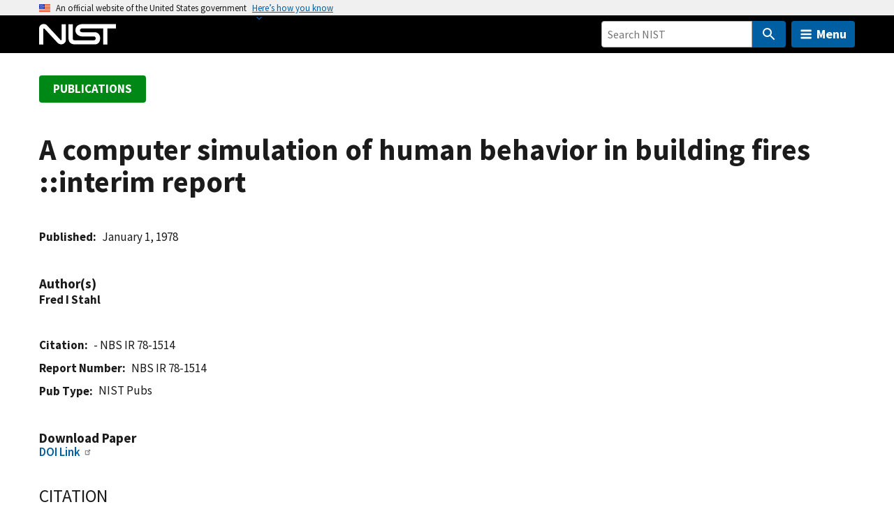

--- FILE ---
content_type: text/html; charset=UTF-8
request_url: https://www.nist.gov/publications/computer-simulation-human-behavior-building-fires-interim-report
body_size: 20817
content:
<!DOCTYPE html>
<html lang="en" dir="ltr" prefix="content: http://purl.org/rss/1.0/modules/content/  dc: http://purl.org/dc/terms/  foaf: http://xmlns.com/foaf/0.1/  og: http://ogp.me/ns#  rdfs: http://www.w3.org/2000/01/rdf-schema#  schema: http://schema.org/  sioc: http://rdfs.org/sioc/ns#  sioct: http://rdfs.org/sioc/types#  skos: http://www.w3.org/2004/02/skos/core#  xsd: http://www.w3.org/2001/XMLSchema# ">
  <head>
    <meta charset="utf-8" /><script type="text/javascript">(window.NREUM||(NREUM={})).init={ajax:{deny_list:["bam.nr-data.net"]},feature_flags:["soft_nav"]};(window.NREUM||(NREUM={})).loader_config={licenseKey:"37b7ccb661",applicationID:"1089704227",browserID:"1134161994"};;/*! For license information please see nr-loader-rum-1.308.0.min.js.LICENSE.txt */
(()=>{var e,t,r={163:(e,t,r)=>{"use strict";r.d(t,{j:()=>E});var n=r(384),i=r(1741);var a=r(2555);r(860).K7.genericEvents;const s="experimental.resources",o="register",c=e=>{if(!e||"string"!=typeof e)return!1;try{document.createDocumentFragment().querySelector(e)}catch{return!1}return!0};var d=r(2614),u=r(944),l=r(8122);const f="[data-nr-mask]",g=e=>(0,l.a)(e,(()=>{const e={feature_flags:[],experimental:{allow_registered_children:!1,resources:!1},mask_selector:"*",block_selector:"[data-nr-block]",mask_input_options:{color:!1,date:!1,"datetime-local":!1,email:!1,month:!1,number:!1,range:!1,search:!1,tel:!1,text:!1,time:!1,url:!1,week:!1,textarea:!1,select:!1,password:!0}};return{ajax:{deny_list:void 0,block_internal:!0,enabled:!0,autoStart:!0},api:{get allow_registered_children(){return e.feature_flags.includes(o)||e.experimental.allow_registered_children},set allow_registered_children(t){e.experimental.allow_registered_children=t},duplicate_registered_data:!1},browser_consent_mode:{enabled:!1},distributed_tracing:{enabled:void 0,exclude_newrelic_header:void 0,cors_use_newrelic_header:void 0,cors_use_tracecontext_headers:void 0,allowed_origins:void 0},get feature_flags(){return e.feature_flags},set feature_flags(t){e.feature_flags=t},generic_events:{enabled:!0,autoStart:!0},harvest:{interval:30},jserrors:{enabled:!0,autoStart:!0},logging:{enabled:!0,autoStart:!0},metrics:{enabled:!0,autoStart:!0},obfuscate:void 0,page_action:{enabled:!0},page_view_event:{enabled:!0,autoStart:!0},page_view_timing:{enabled:!0,autoStart:!0},performance:{capture_marks:!1,capture_measures:!1,capture_detail:!0,resources:{get enabled(){return e.feature_flags.includes(s)||e.experimental.resources},set enabled(t){e.experimental.resources=t},asset_types:[],first_party_domains:[],ignore_newrelic:!0}},privacy:{cookies_enabled:!0},proxy:{assets:void 0,beacon:void 0},session:{expiresMs:d.wk,inactiveMs:d.BB},session_replay:{autoStart:!0,enabled:!1,preload:!1,sampling_rate:10,error_sampling_rate:100,collect_fonts:!1,inline_images:!1,fix_stylesheets:!0,mask_all_inputs:!0,get mask_text_selector(){return e.mask_selector},set mask_text_selector(t){c(t)?e.mask_selector="".concat(t,",").concat(f):""===t||null===t?e.mask_selector=f:(0,u.R)(5,t)},get block_class(){return"nr-block"},get ignore_class(){return"nr-ignore"},get mask_text_class(){return"nr-mask"},get block_selector(){return e.block_selector},set block_selector(t){c(t)?e.block_selector+=",".concat(t):""!==t&&(0,u.R)(6,t)},get mask_input_options(){return e.mask_input_options},set mask_input_options(t){t&&"object"==typeof t?e.mask_input_options={...t,password:!0}:(0,u.R)(7,t)}},session_trace:{enabled:!0,autoStart:!0},soft_navigations:{enabled:!0,autoStart:!0},spa:{enabled:!0,autoStart:!0},ssl:void 0,user_actions:{enabled:!0,elementAttributes:["id","className","tagName","type"]}}})());var p=r(6154),m=r(9324);let h=0;const v={buildEnv:m.F3,distMethod:m.Xs,version:m.xv,originTime:p.WN},b={consented:!1},y={appMetadata:{},get consented(){return this.session?.state?.consent||b.consented},set consented(e){b.consented=e},customTransaction:void 0,denyList:void 0,disabled:!1,harvester:void 0,isolatedBacklog:!1,isRecording:!1,loaderType:void 0,maxBytes:3e4,obfuscator:void 0,onerror:void 0,ptid:void 0,releaseIds:{},session:void 0,timeKeeper:void 0,registeredEntities:[],jsAttributesMetadata:{bytes:0},get harvestCount(){return++h}},_=e=>{const t=(0,l.a)(e,y),r=Object.keys(v).reduce((e,t)=>(e[t]={value:v[t],writable:!1,configurable:!0,enumerable:!0},e),{});return Object.defineProperties(t,r)};var w=r(5701);const x=e=>{const t=e.startsWith("http");e+="/",r.p=t?e:"https://"+e};var R=r(7836),k=r(3241);const A={accountID:void 0,trustKey:void 0,agentID:void 0,licenseKey:void 0,applicationID:void 0,xpid:void 0},S=e=>(0,l.a)(e,A),T=new Set;function E(e,t={},r,s){let{init:o,info:c,loader_config:d,runtime:u={},exposed:l=!0}=t;if(!c){const e=(0,n.pV)();o=e.init,c=e.info,d=e.loader_config}e.init=g(o||{}),e.loader_config=S(d||{}),c.jsAttributes??={},p.bv&&(c.jsAttributes.isWorker=!0),e.info=(0,a.D)(c);const f=e.init,m=[c.beacon,c.errorBeacon];T.has(e.agentIdentifier)||(f.proxy.assets&&(x(f.proxy.assets),m.push(f.proxy.assets)),f.proxy.beacon&&m.push(f.proxy.beacon),e.beacons=[...m],function(e){const t=(0,n.pV)();Object.getOwnPropertyNames(i.W.prototype).forEach(r=>{const n=i.W.prototype[r];if("function"!=typeof n||"constructor"===n)return;let a=t[r];e[r]&&!1!==e.exposed&&"micro-agent"!==e.runtime?.loaderType&&(t[r]=(...t)=>{const n=e[r](...t);return a?a(...t):n})})}(e),(0,n.US)("activatedFeatures",w.B)),u.denyList=[...f.ajax.deny_list||[],...f.ajax.block_internal?m:[]],u.ptid=e.agentIdentifier,u.loaderType=r,e.runtime=_(u),T.has(e.agentIdentifier)||(e.ee=R.ee.get(e.agentIdentifier),e.exposed=l,(0,k.W)({agentIdentifier:e.agentIdentifier,drained:!!w.B?.[e.agentIdentifier],type:"lifecycle",name:"initialize",feature:void 0,data:e.config})),T.add(e.agentIdentifier)}},384:(e,t,r)=>{"use strict";r.d(t,{NT:()=>s,US:()=>u,Zm:()=>o,bQ:()=>d,dV:()=>c,pV:()=>l});var n=r(6154),i=r(1863),a=r(1910);const s={beacon:"bam.nr-data.net",errorBeacon:"bam.nr-data.net"};function o(){return n.gm.NREUM||(n.gm.NREUM={}),void 0===n.gm.newrelic&&(n.gm.newrelic=n.gm.NREUM),n.gm.NREUM}function c(){let e=o();return e.o||(e.o={ST:n.gm.setTimeout,SI:n.gm.setImmediate||n.gm.setInterval,CT:n.gm.clearTimeout,XHR:n.gm.XMLHttpRequest,REQ:n.gm.Request,EV:n.gm.Event,PR:n.gm.Promise,MO:n.gm.MutationObserver,FETCH:n.gm.fetch,WS:n.gm.WebSocket},(0,a.i)(...Object.values(e.o))),e}function d(e,t){let r=o();r.initializedAgents??={},t.initializedAt={ms:(0,i.t)(),date:new Date},r.initializedAgents[e]=t}function u(e,t){o()[e]=t}function l(){return function(){let e=o();const t=e.info||{};e.info={beacon:s.beacon,errorBeacon:s.errorBeacon,...t}}(),function(){let e=o();const t=e.init||{};e.init={...t}}(),c(),function(){let e=o();const t=e.loader_config||{};e.loader_config={...t}}(),o()}},782:(e,t,r)=>{"use strict";r.d(t,{T:()=>n});const n=r(860).K7.pageViewTiming},860:(e,t,r)=>{"use strict";r.d(t,{$J:()=>u,K7:()=>c,P3:()=>d,XX:()=>i,Yy:()=>o,df:()=>a,qY:()=>n,v4:()=>s});const n="events",i="jserrors",a="browser/blobs",s="rum",o="browser/logs",c={ajax:"ajax",genericEvents:"generic_events",jserrors:i,logging:"logging",metrics:"metrics",pageAction:"page_action",pageViewEvent:"page_view_event",pageViewTiming:"page_view_timing",sessionReplay:"session_replay",sessionTrace:"session_trace",softNav:"soft_navigations",spa:"spa"},d={[c.pageViewEvent]:1,[c.pageViewTiming]:2,[c.metrics]:3,[c.jserrors]:4,[c.spa]:5,[c.ajax]:6,[c.sessionTrace]:7,[c.softNav]:8,[c.sessionReplay]:9,[c.logging]:10,[c.genericEvents]:11},u={[c.pageViewEvent]:s,[c.pageViewTiming]:n,[c.ajax]:n,[c.spa]:n,[c.softNav]:n,[c.metrics]:i,[c.jserrors]:i,[c.sessionTrace]:a,[c.sessionReplay]:a,[c.logging]:o,[c.genericEvents]:"ins"}},944:(e,t,r)=>{"use strict";r.d(t,{R:()=>i});var n=r(3241);function i(e,t){"function"==typeof console.debug&&(console.debug("New Relic Warning: https://github.com/newrelic/newrelic-browser-agent/blob/main/docs/warning-codes.md#".concat(e),t),(0,n.W)({agentIdentifier:null,drained:null,type:"data",name:"warn",feature:"warn",data:{code:e,secondary:t}}))}},1687:(e,t,r)=>{"use strict";r.d(t,{Ak:()=>d,Ze:()=>f,x3:()=>u});var n=r(3241),i=r(7836),a=r(3606),s=r(860),o=r(2646);const c={};function d(e,t){const r={staged:!1,priority:s.P3[t]||0};l(e),c[e].get(t)||c[e].set(t,r)}function u(e,t){e&&c[e]&&(c[e].get(t)&&c[e].delete(t),p(e,t,!1),c[e].size&&g(e))}function l(e){if(!e)throw new Error("agentIdentifier required");c[e]||(c[e]=new Map)}function f(e="",t="feature",r=!1){if(l(e),!e||!c[e].get(t)||r)return p(e,t);c[e].get(t).staged=!0,g(e)}function g(e){const t=Array.from(c[e]);t.every(([e,t])=>t.staged)&&(t.sort((e,t)=>e[1].priority-t[1].priority),t.forEach(([t])=>{c[e].delete(t),p(e,t)}))}function p(e,t,r=!0){const s=e?i.ee.get(e):i.ee,c=a.i.handlers;if(!s.aborted&&s.backlog&&c){if((0,n.W)({agentIdentifier:e,type:"lifecycle",name:"drain",feature:t}),r){const e=s.backlog[t],r=c[t];if(r){for(let t=0;e&&t<e.length;++t)m(e[t],r);Object.entries(r).forEach(([e,t])=>{Object.values(t||{}).forEach(t=>{t[0]?.on&&t[0]?.context()instanceof o.y&&t[0].on(e,t[1])})})}}s.isolatedBacklog||delete c[t],s.backlog[t]=null,s.emit("drain-"+t,[])}}function m(e,t){var r=e[1];Object.values(t[r]||{}).forEach(t=>{var r=e[0];if(t[0]===r){var n=t[1],i=e[3],a=e[2];n.apply(i,a)}})}},1738:(e,t,r)=>{"use strict";r.d(t,{U:()=>g,Y:()=>f});var n=r(3241),i=r(9908),a=r(1863),s=r(944),o=r(5701),c=r(3969),d=r(8362),u=r(860),l=r(4261);function f(e,t,r,a){const f=a||r;!f||f[e]&&f[e]!==d.d.prototype[e]||(f[e]=function(){(0,i.p)(c.xV,["API/"+e+"/called"],void 0,u.K7.metrics,r.ee),(0,n.W)({agentIdentifier:r.agentIdentifier,drained:!!o.B?.[r.agentIdentifier],type:"data",name:"api",feature:l.Pl+e,data:{}});try{return t.apply(this,arguments)}catch(e){(0,s.R)(23,e)}})}function g(e,t,r,n,s){const o=e.info;null===r?delete o.jsAttributes[t]:o.jsAttributes[t]=r,(s||null===r)&&(0,i.p)(l.Pl+n,[(0,a.t)(),t,r],void 0,"session",e.ee)}},1741:(e,t,r)=>{"use strict";r.d(t,{W:()=>a});var n=r(944),i=r(4261);class a{#e(e,...t){if(this[e]!==a.prototype[e])return this[e](...t);(0,n.R)(35,e)}addPageAction(e,t){return this.#e(i.hG,e,t)}register(e){return this.#e(i.eY,e)}recordCustomEvent(e,t){return this.#e(i.fF,e,t)}setPageViewName(e,t){return this.#e(i.Fw,e,t)}setCustomAttribute(e,t,r){return this.#e(i.cD,e,t,r)}noticeError(e,t){return this.#e(i.o5,e,t)}setUserId(e,t=!1){return this.#e(i.Dl,e,t)}setApplicationVersion(e){return this.#e(i.nb,e)}setErrorHandler(e){return this.#e(i.bt,e)}addRelease(e,t){return this.#e(i.k6,e,t)}log(e,t){return this.#e(i.$9,e,t)}start(){return this.#e(i.d3)}finished(e){return this.#e(i.BL,e)}recordReplay(){return this.#e(i.CH)}pauseReplay(){return this.#e(i.Tb)}addToTrace(e){return this.#e(i.U2,e)}setCurrentRouteName(e){return this.#e(i.PA,e)}interaction(e){return this.#e(i.dT,e)}wrapLogger(e,t,r){return this.#e(i.Wb,e,t,r)}measure(e,t){return this.#e(i.V1,e,t)}consent(e){return this.#e(i.Pv,e)}}},1863:(e,t,r)=>{"use strict";function n(){return Math.floor(performance.now())}r.d(t,{t:()=>n})},1910:(e,t,r)=>{"use strict";r.d(t,{i:()=>a});var n=r(944);const i=new Map;function a(...e){return e.every(e=>{if(i.has(e))return i.get(e);const t="function"==typeof e?e.toString():"",r=t.includes("[native code]"),a=t.includes("nrWrapper");return r||a||(0,n.R)(64,e?.name||t),i.set(e,r),r})}},2555:(e,t,r)=>{"use strict";r.d(t,{D:()=>o,f:()=>s});var n=r(384),i=r(8122);const a={beacon:n.NT.beacon,errorBeacon:n.NT.errorBeacon,licenseKey:void 0,applicationID:void 0,sa:void 0,queueTime:void 0,applicationTime:void 0,ttGuid:void 0,user:void 0,account:void 0,product:void 0,extra:void 0,jsAttributes:{},userAttributes:void 0,atts:void 0,transactionName:void 0,tNamePlain:void 0};function s(e){try{return!!e.licenseKey&&!!e.errorBeacon&&!!e.applicationID}catch(e){return!1}}const o=e=>(0,i.a)(e,a)},2614:(e,t,r)=>{"use strict";r.d(t,{BB:()=>s,H3:()=>n,g:()=>d,iL:()=>c,tS:()=>o,uh:()=>i,wk:()=>a});const n="NRBA",i="SESSION",a=144e5,s=18e5,o={STARTED:"session-started",PAUSE:"session-pause",RESET:"session-reset",RESUME:"session-resume",UPDATE:"session-update"},c={SAME_TAB:"same-tab",CROSS_TAB:"cross-tab"},d={OFF:0,FULL:1,ERROR:2}},2646:(e,t,r)=>{"use strict";r.d(t,{y:()=>n});class n{constructor(e){this.contextId=e}}},2843:(e,t,r)=>{"use strict";r.d(t,{G:()=>a,u:()=>i});var n=r(3878);function i(e,t=!1,r,i){(0,n.DD)("visibilitychange",function(){if(t)return void("hidden"===document.visibilityState&&e());e(document.visibilityState)},r,i)}function a(e,t,r){(0,n.sp)("pagehide",e,t,r)}},3241:(e,t,r)=>{"use strict";r.d(t,{W:()=>a});var n=r(6154);const i="newrelic";function a(e={}){try{n.gm.dispatchEvent(new CustomEvent(i,{detail:e}))}catch(e){}}},3606:(e,t,r)=>{"use strict";r.d(t,{i:()=>a});var n=r(9908);a.on=s;var i=a.handlers={};function a(e,t,r,a){s(a||n.d,i,e,t,r)}function s(e,t,r,i,a){a||(a="feature"),e||(e=n.d);var s=t[a]=t[a]||{};(s[r]=s[r]||[]).push([e,i])}},3878:(e,t,r)=>{"use strict";function n(e,t){return{capture:e,passive:!1,signal:t}}function i(e,t,r=!1,i){window.addEventListener(e,t,n(r,i))}function a(e,t,r=!1,i){document.addEventListener(e,t,n(r,i))}r.d(t,{DD:()=>a,jT:()=>n,sp:()=>i})},3969:(e,t,r)=>{"use strict";r.d(t,{TZ:()=>n,XG:()=>o,rs:()=>i,xV:()=>s,z_:()=>a});const n=r(860).K7.metrics,i="sm",a="cm",s="storeSupportabilityMetrics",o="storeEventMetrics"},4234:(e,t,r)=>{"use strict";r.d(t,{W:()=>a});var n=r(7836),i=r(1687);class a{constructor(e,t){this.agentIdentifier=e,this.ee=n.ee.get(e),this.featureName=t,this.blocked=!1}deregisterDrain(){(0,i.x3)(this.agentIdentifier,this.featureName)}}},4261:(e,t,r)=>{"use strict";r.d(t,{$9:()=>d,BL:()=>o,CH:()=>g,Dl:()=>_,Fw:()=>y,PA:()=>h,Pl:()=>n,Pv:()=>k,Tb:()=>l,U2:()=>a,V1:()=>R,Wb:()=>x,bt:()=>b,cD:()=>v,d3:()=>w,dT:()=>c,eY:()=>p,fF:()=>f,hG:()=>i,k6:()=>s,nb:()=>m,o5:()=>u});const n="api-",i="addPageAction",a="addToTrace",s="addRelease",o="finished",c="interaction",d="log",u="noticeError",l="pauseReplay",f="recordCustomEvent",g="recordReplay",p="register",m="setApplicationVersion",h="setCurrentRouteName",v="setCustomAttribute",b="setErrorHandler",y="setPageViewName",_="setUserId",w="start",x="wrapLogger",R="measure",k="consent"},5289:(e,t,r)=>{"use strict";r.d(t,{GG:()=>s,Qr:()=>c,sB:()=>o});var n=r(3878),i=r(6389);function a(){return"undefined"==typeof document||"complete"===document.readyState}function s(e,t){if(a())return e();const r=(0,i.J)(e),s=setInterval(()=>{a()&&(clearInterval(s),r())},500);(0,n.sp)("load",r,t)}function o(e){if(a())return e();(0,n.DD)("DOMContentLoaded",e)}function c(e){if(a())return e();(0,n.sp)("popstate",e)}},5607:(e,t,r)=>{"use strict";r.d(t,{W:()=>n});const n=(0,r(9566).bz)()},5701:(e,t,r)=>{"use strict";r.d(t,{B:()=>a,t:()=>s});var n=r(3241);const i=new Set,a={};function s(e,t){const r=t.agentIdentifier;a[r]??={},e&&"object"==typeof e&&(i.has(r)||(t.ee.emit("rumresp",[e]),a[r]=e,i.add(r),(0,n.W)({agentIdentifier:r,loaded:!0,drained:!0,type:"lifecycle",name:"load",feature:void 0,data:e})))}},6154:(e,t,r)=>{"use strict";r.d(t,{OF:()=>c,RI:()=>i,WN:()=>u,bv:()=>a,eN:()=>l,gm:()=>s,mw:()=>o,sb:()=>d});var n=r(1863);const i="undefined"!=typeof window&&!!window.document,a="undefined"!=typeof WorkerGlobalScope&&("undefined"!=typeof self&&self instanceof WorkerGlobalScope&&self.navigator instanceof WorkerNavigator||"undefined"!=typeof globalThis&&globalThis instanceof WorkerGlobalScope&&globalThis.navigator instanceof WorkerNavigator),s=i?window:"undefined"!=typeof WorkerGlobalScope&&("undefined"!=typeof self&&self instanceof WorkerGlobalScope&&self||"undefined"!=typeof globalThis&&globalThis instanceof WorkerGlobalScope&&globalThis),o=Boolean("hidden"===s?.document?.visibilityState),c=/iPad|iPhone|iPod/.test(s.navigator?.userAgent),d=c&&"undefined"==typeof SharedWorker,u=((()=>{const e=s.navigator?.userAgent?.match(/Firefox[/\s](\d+\.\d+)/);Array.isArray(e)&&e.length>=2&&e[1]})(),Date.now()-(0,n.t)()),l=()=>"undefined"!=typeof PerformanceNavigationTiming&&s?.performance?.getEntriesByType("navigation")?.[0]?.responseStart},6389:(e,t,r)=>{"use strict";function n(e,t=500,r={}){const n=r?.leading||!1;let i;return(...r)=>{n&&void 0===i&&(e.apply(this,r),i=setTimeout(()=>{i=clearTimeout(i)},t)),n||(clearTimeout(i),i=setTimeout(()=>{e.apply(this,r)},t))}}function i(e){let t=!1;return(...r)=>{t||(t=!0,e.apply(this,r))}}r.d(t,{J:()=>i,s:()=>n})},6630:(e,t,r)=>{"use strict";r.d(t,{T:()=>n});const n=r(860).K7.pageViewEvent},7699:(e,t,r)=>{"use strict";r.d(t,{It:()=>a,KC:()=>o,No:()=>i,qh:()=>s});var n=r(860);const i=16e3,a=1e6,s="SESSION_ERROR",o={[n.K7.logging]:!0,[n.K7.genericEvents]:!1,[n.K7.jserrors]:!1,[n.K7.ajax]:!1}},7836:(e,t,r)=>{"use strict";r.d(t,{P:()=>o,ee:()=>c});var n=r(384),i=r(8990),a=r(2646),s=r(5607);const o="nr@context:".concat(s.W),c=function e(t,r){var n={},s={},u={},l=!1;try{l=16===r.length&&d.initializedAgents?.[r]?.runtime.isolatedBacklog}catch(e){}var f={on:p,addEventListener:p,removeEventListener:function(e,t){var r=n[e];if(!r)return;for(var i=0;i<r.length;i++)r[i]===t&&r.splice(i,1)},emit:function(e,r,n,i,a){!1!==a&&(a=!0);if(c.aborted&&!i)return;t&&a&&t.emit(e,r,n);var o=g(n);m(e).forEach(e=>{e.apply(o,r)});var d=v()[s[e]];d&&d.push([f,e,r,o]);return o},get:h,listeners:m,context:g,buffer:function(e,t){const r=v();if(t=t||"feature",f.aborted)return;Object.entries(e||{}).forEach(([e,n])=>{s[n]=t,t in r||(r[t]=[])})},abort:function(){f._aborted=!0,Object.keys(f.backlog).forEach(e=>{delete f.backlog[e]})},isBuffering:function(e){return!!v()[s[e]]},debugId:r,backlog:l?{}:t&&"object"==typeof t.backlog?t.backlog:{},isolatedBacklog:l};return Object.defineProperty(f,"aborted",{get:()=>{let e=f._aborted||!1;return e||(t&&(e=t.aborted),e)}}),f;function g(e){return e&&e instanceof a.y?e:e?(0,i.I)(e,o,()=>new a.y(o)):new a.y(o)}function p(e,t){n[e]=m(e).concat(t)}function m(e){return n[e]||[]}function h(t){return u[t]=u[t]||e(f,t)}function v(){return f.backlog}}(void 0,"globalEE"),d=(0,n.Zm)();d.ee||(d.ee=c)},8122:(e,t,r)=>{"use strict";r.d(t,{a:()=>i});var n=r(944);function i(e,t){try{if(!e||"object"!=typeof e)return(0,n.R)(3);if(!t||"object"!=typeof t)return(0,n.R)(4);const r=Object.create(Object.getPrototypeOf(t),Object.getOwnPropertyDescriptors(t)),a=0===Object.keys(r).length?e:r;for(let s in a)if(void 0!==e[s])try{if(null===e[s]){r[s]=null;continue}Array.isArray(e[s])&&Array.isArray(t[s])?r[s]=Array.from(new Set([...e[s],...t[s]])):"object"==typeof e[s]&&"object"==typeof t[s]?r[s]=i(e[s],t[s]):r[s]=e[s]}catch(e){r[s]||(0,n.R)(1,e)}return r}catch(e){(0,n.R)(2,e)}}},8362:(e,t,r)=>{"use strict";r.d(t,{d:()=>a});var n=r(9566),i=r(1741);class a extends i.W{agentIdentifier=(0,n.LA)(16)}},8374:(e,t,r)=>{r.nc=(()=>{try{return document?.currentScript?.nonce}catch(e){}return""})()},8990:(e,t,r)=>{"use strict";r.d(t,{I:()=>i});var n=Object.prototype.hasOwnProperty;function i(e,t,r){if(n.call(e,t))return e[t];var i=r();if(Object.defineProperty&&Object.keys)try{return Object.defineProperty(e,t,{value:i,writable:!0,enumerable:!1}),i}catch(e){}return e[t]=i,i}},9324:(e,t,r)=>{"use strict";r.d(t,{F3:()=>i,Xs:()=>a,xv:()=>n});const n="1.308.0",i="PROD",a="CDN"},9566:(e,t,r)=>{"use strict";r.d(t,{LA:()=>o,bz:()=>s});var n=r(6154);const i="xxxxxxxx-xxxx-4xxx-yxxx-xxxxxxxxxxxx";function a(e,t){return e?15&e[t]:16*Math.random()|0}function s(){const e=n.gm?.crypto||n.gm?.msCrypto;let t,r=0;return e&&e.getRandomValues&&(t=e.getRandomValues(new Uint8Array(30))),i.split("").map(e=>"x"===e?a(t,r++).toString(16):"y"===e?(3&a()|8).toString(16):e).join("")}function o(e){const t=n.gm?.crypto||n.gm?.msCrypto;let r,i=0;t&&t.getRandomValues&&(r=t.getRandomValues(new Uint8Array(e)));const s=[];for(var o=0;o<e;o++)s.push(a(r,i++).toString(16));return s.join("")}},9908:(e,t,r)=>{"use strict";r.d(t,{d:()=>n,p:()=>i});var n=r(7836).ee.get("handle");function i(e,t,r,i,a){a?(a.buffer([e],i),a.emit(e,t,r)):(n.buffer([e],i),n.emit(e,t,r))}}},n={};function i(e){var t=n[e];if(void 0!==t)return t.exports;var a=n[e]={exports:{}};return r[e](a,a.exports,i),a.exports}i.m=r,i.d=(e,t)=>{for(var r in t)i.o(t,r)&&!i.o(e,r)&&Object.defineProperty(e,r,{enumerable:!0,get:t[r]})},i.f={},i.e=e=>Promise.all(Object.keys(i.f).reduce((t,r)=>(i.f[r](e,t),t),[])),i.u=e=>"nr-rum-1.308.0.min.js",i.o=(e,t)=>Object.prototype.hasOwnProperty.call(e,t),e={},t="NRBA-1.308.0.PROD:",i.l=(r,n,a,s)=>{if(e[r])e[r].push(n);else{var o,c;if(void 0!==a)for(var d=document.getElementsByTagName("script"),u=0;u<d.length;u++){var l=d[u];if(l.getAttribute("src")==r||l.getAttribute("data-webpack")==t+a){o=l;break}}if(!o){c=!0;var f={296:"sha512-+MIMDsOcckGXa1EdWHqFNv7P+JUkd5kQwCBr3KE6uCvnsBNUrdSt4a/3/L4j4TxtnaMNjHpza2/erNQbpacJQA=="};(o=document.createElement("script")).charset="utf-8",i.nc&&o.setAttribute("nonce",i.nc),o.setAttribute("data-webpack",t+a),o.src=r,0!==o.src.indexOf(window.location.origin+"/")&&(o.crossOrigin="anonymous"),f[s]&&(o.integrity=f[s])}e[r]=[n];var g=(t,n)=>{o.onerror=o.onload=null,clearTimeout(p);var i=e[r];if(delete e[r],o.parentNode&&o.parentNode.removeChild(o),i&&i.forEach(e=>e(n)),t)return t(n)},p=setTimeout(g.bind(null,void 0,{type:"timeout",target:o}),12e4);o.onerror=g.bind(null,o.onerror),o.onload=g.bind(null,o.onload),c&&document.head.appendChild(o)}},i.r=e=>{"undefined"!=typeof Symbol&&Symbol.toStringTag&&Object.defineProperty(e,Symbol.toStringTag,{value:"Module"}),Object.defineProperty(e,"__esModule",{value:!0})},i.p="https://js-agent.newrelic.com/",(()=>{var e={374:0,840:0};i.f.j=(t,r)=>{var n=i.o(e,t)?e[t]:void 0;if(0!==n)if(n)r.push(n[2]);else{var a=new Promise((r,i)=>n=e[t]=[r,i]);r.push(n[2]=a);var s=i.p+i.u(t),o=new Error;i.l(s,r=>{if(i.o(e,t)&&(0!==(n=e[t])&&(e[t]=void 0),n)){var a=r&&("load"===r.type?"missing":r.type),s=r&&r.target&&r.target.src;o.message="Loading chunk "+t+" failed: ("+a+": "+s+")",o.name="ChunkLoadError",o.type=a,o.request=s,n[1](o)}},"chunk-"+t,t)}};var t=(t,r)=>{var n,a,[s,o,c]=r,d=0;if(s.some(t=>0!==e[t])){for(n in o)i.o(o,n)&&(i.m[n]=o[n]);if(c)c(i)}for(t&&t(r);d<s.length;d++)a=s[d],i.o(e,a)&&e[a]&&e[a][0](),e[a]=0},r=self["webpackChunk:NRBA-1.308.0.PROD"]=self["webpackChunk:NRBA-1.308.0.PROD"]||[];r.forEach(t.bind(null,0)),r.push=t.bind(null,r.push.bind(r))})(),(()=>{"use strict";i(8374);var e=i(8362),t=i(860);const r=Object.values(t.K7);var n=i(163);var a=i(9908),s=i(1863),o=i(4261),c=i(1738);var d=i(1687),u=i(4234),l=i(5289),f=i(6154),g=i(944),p=i(384);const m=e=>f.RI&&!0===e?.privacy.cookies_enabled;function h(e){return!!(0,p.dV)().o.MO&&m(e)&&!0===e?.session_trace.enabled}var v=i(6389),b=i(7699);class y extends u.W{constructor(e,t){super(e.agentIdentifier,t),this.agentRef=e,this.abortHandler=void 0,this.featAggregate=void 0,this.loadedSuccessfully=void 0,this.onAggregateImported=new Promise(e=>{this.loadedSuccessfully=e}),this.deferred=Promise.resolve(),!1===e.init[this.featureName].autoStart?this.deferred=new Promise((t,r)=>{this.ee.on("manual-start-all",(0,v.J)(()=>{(0,d.Ak)(e.agentIdentifier,this.featureName),t()}))}):(0,d.Ak)(e.agentIdentifier,t)}importAggregator(e,t,r={}){if(this.featAggregate)return;const n=async()=>{let n;await this.deferred;try{if(m(e.init)){const{setupAgentSession:t}=await i.e(296).then(i.bind(i,3305));n=t(e)}}catch(e){(0,g.R)(20,e),this.ee.emit("internal-error",[e]),(0,a.p)(b.qh,[e],void 0,this.featureName,this.ee)}try{if(!this.#t(this.featureName,n,e.init))return(0,d.Ze)(this.agentIdentifier,this.featureName),void this.loadedSuccessfully(!1);const{Aggregate:i}=await t();this.featAggregate=new i(e,r),e.runtime.harvester.initializedAggregates.push(this.featAggregate),this.loadedSuccessfully(!0)}catch(e){(0,g.R)(34,e),this.abortHandler?.(),(0,d.Ze)(this.agentIdentifier,this.featureName,!0),this.loadedSuccessfully(!1),this.ee&&this.ee.abort()}};f.RI?(0,l.GG)(()=>n(),!0):n()}#t(e,r,n){if(this.blocked)return!1;switch(e){case t.K7.sessionReplay:return h(n)&&!!r;case t.K7.sessionTrace:return!!r;default:return!0}}}var _=i(6630),w=i(2614),x=i(3241);class R extends y{static featureName=_.T;constructor(e){var t;super(e,_.T),this.setupInspectionEvents(e.agentIdentifier),t=e,(0,c.Y)(o.Fw,function(e,r){"string"==typeof e&&("/"!==e.charAt(0)&&(e="/"+e),t.runtime.customTransaction=(r||"http://custom.transaction")+e,(0,a.p)(o.Pl+o.Fw,[(0,s.t)()],void 0,void 0,t.ee))},t),this.importAggregator(e,()=>i.e(296).then(i.bind(i,3943)))}setupInspectionEvents(e){const t=(t,r)=>{t&&(0,x.W)({agentIdentifier:e,timeStamp:t.timeStamp,loaded:"complete"===t.target.readyState,type:"window",name:r,data:t.target.location+""})};(0,l.sB)(e=>{t(e,"DOMContentLoaded")}),(0,l.GG)(e=>{t(e,"load")}),(0,l.Qr)(e=>{t(e,"navigate")}),this.ee.on(w.tS.UPDATE,(t,r)=>{(0,x.W)({agentIdentifier:e,type:"lifecycle",name:"session",data:r})})}}class k extends e.d{constructor(e){var t;(super(),f.gm)?(this.features={},(0,p.bQ)(this.agentIdentifier,this),this.desiredFeatures=new Set(e.features||[]),this.desiredFeatures.add(R),(0,n.j)(this,e,e.loaderType||"agent"),t=this,(0,c.Y)(o.cD,function(e,r,n=!1){if("string"==typeof e){if(["string","number","boolean"].includes(typeof r)||null===r)return(0,c.U)(t,e,r,o.cD,n);(0,g.R)(40,typeof r)}else(0,g.R)(39,typeof e)},t),function(e){(0,c.Y)(o.Dl,function(t,r=!1){if("string"!=typeof t&&null!==t)return void(0,g.R)(41,typeof t);const n=e.info.jsAttributes["enduser.id"];r&&null!=n&&n!==t?(0,a.p)(o.Pl+"setUserIdAndResetSession",[t],void 0,"session",e.ee):(0,c.U)(e,"enduser.id",t,o.Dl,!0)},e)}(this),function(e){(0,c.Y)(o.nb,function(t){if("string"==typeof t||null===t)return(0,c.U)(e,"application.version",t,o.nb,!1);(0,g.R)(42,typeof t)},e)}(this),function(e){(0,c.Y)(o.d3,function(){e.ee.emit("manual-start-all")},e)}(this),function(e){(0,c.Y)(o.Pv,function(t=!0){if("boolean"==typeof t){if((0,a.p)(o.Pl+o.Pv,[t],void 0,"session",e.ee),e.runtime.consented=t,t){const t=e.features.page_view_event;t.onAggregateImported.then(e=>{const r=t.featAggregate;e&&!r.sentRum&&r.sendRum()})}}else(0,g.R)(65,typeof t)},e)}(this),this.run()):(0,g.R)(21)}get config(){return{info:this.info,init:this.init,loader_config:this.loader_config,runtime:this.runtime}}get api(){return this}run(){try{const e=function(e){const t={};return r.forEach(r=>{t[r]=!!e[r]?.enabled}),t}(this.init),n=[...this.desiredFeatures];n.sort((e,r)=>t.P3[e.featureName]-t.P3[r.featureName]),n.forEach(r=>{if(!e[r.featureName]&&r.featureName!==t.K7.pageViewEvent)return;if(r.featureName===t.K7.spa)return void(0,g.R)(67);const n=function(e){switch(e){case t.K7.ajax:return[t.K7.jserrors];case t.K7.sessionTrace:return[t.K7.ajax,t.K7.pageViewEvent];case t.K7.sessionReplay:return[t.K7.sessionTrace];case t.K7.pageViewTiming:return[t.K7.pageViewEvent];default:return[]}}(r.featureName).filter(e=>!(e in this.features));n.length>0&&(0,g.R)(36,{targetFeature:r.featureName,missingDependencies:n}),this.features[r.featureName]=new r(this)})}catch(e){(0,g.R)(22,e);for(const e in this.features)this.features[e].abortHandler?.();const t=(0,p.Zm)();delete t.initializedAgents[this.agentIdentifier]?.features,delete this.sharedAggregator;return t.ee.get(this.agentIdentifier).abort(),!1}}}var A=i(2843),S=i(782);class T extends y{static featureName=S.T;constructor(e){super(e,S.T),f.RI&&((0,A.u)(()=>(0,a.p)("docHidden",[(0,s.t)()],void 0,S.T,this.ee),!0),(0,A.G)(()=>(0,a.p)("winPagehide",[(0,s.t)()],void 0,S.T,this.ee)),this.importAggregator(e,()=>i.e(296).then(i.bind(i,2117))))}}var E=i(3969);class I extends y{static featureName=E.TZ;constructor(e){super(e,E.TZ),f.RI&&document.addEventListener("securitypolicyviolation",e=>{(0,a.p)(E.xV,["Generic/CSPViolation/Detected"],void 0,this.featureName,this.ee)}),this.importAggregator(e,()=>i.e(296).then(i.bind(i,9623)))}}new k({features:[R,T,I],loaderType:"lite"})})()})();</script>
<noscript><style>form.antibot * :not(.antibot-message) { display: none !important; }</style>
</noscript><script async src="https://www.googletagmanager.com/gtag/js?id=G-HEQ0YF2VYL"></script>
<script>window.dataLayer = window.dataLayer || [];function gtag(){dataLayer.push(arguments)};gtag("js", new Date());gtag("set", "developer_id.dMDhkMT", true);gtag('set', {'cookie_flags': 'SameSite=None;Secure', 'cookie_domain': 'www.nist.gov'});
gtag('config', 'G-CSLL4ZEK4L', { 
    'agency': 'DOC', 
    'subagency': 'NIST', 
    'groups': 'default',
});gtag("config", "G-HEQ0YF2VYL", {"groups":"default","page_placeholder":"PLACEHOLDER_page_location","link_attribution":true,"allow_ad_personalization_signals":false});gtag("config", "G-CSLL4ZEK4L", {"groups":"default","page_placeholder":"PLACEHOLDER_page_location","link_attribution":true,"allow_ad_personalization_signals":false});gtag("event", "custom", {"node_title":"A computer simulation of human behavior in building fires ::interim report","node_id":"1782736","content_type":"Publication"});</script>
<link rel="shortlink" href="https://www.nist.gov/node/1782736" />
<link rel="canonical" href="https://www.nist.gov/publications/computer-simulation-human-behavior-building-fires-interim-report" />
<meta name="citation_title" content="A computer simulation of human behavior in building fires ::interim report" />
<meta name="citation_author" content="Fred I Stahl" />
<meta name="citation_publication_date" content="1978-01-01T07:00-05:00" />
<meta name="citation_pdf_url" content="https://doi.org/10.6028/NBS.IR.78-1514" />
<meta property="og:site_name" content="NIST" />
<meta property="og:type" content="Article" />
<meta property="og:url" content="https://www.nist.gov/publications/computer-simulation-human-behavior-building-fires-interim-report" />
<meta property="og:title" content="A computer simulation of human behavior in building fires ::interim report" />
<meta property="og:image" content="https://www.nist.gov/themes/custom/nist_www/img/homepage/nist_mark.png" />
<meta property="article:author" content="Fred I Stahl" />
<meta property="article:published_time" content="1978-01-01T07:00-05:00" />
<meta property="article:modified_time" content="2023-05-19T17:05-04:00" />
<meta name="dcterms.title" content="A computer simulation of human behavior in building fires ::interim report" />
<meta name="dcterms.creator" content="Fred I Stahl" />
<meta name="dcterms.publisher" content="Fred I Stahl" />
<meta name="dcterms.date" content="1978-01-01T07:00-05:00" />
<meta name="dcterms.type" content="text" />
<meta name="dcterms.format" content="text/html" />
<meta name="dcterms.identifier" content="https://www.nist.gov/publications/computer-simulation-human-behavior-building-fires-interim-report" />
<meta name="dcterms.source" content="NIST" />
<meta name="dcterms.modified" content="2023-05-19T17:05-04:00" />
<meta name="dcterms.created" content="1978-01-01T07:00-05:00" />
<meta name="twitter:card" content="summary_large_image" />
<meta name="twitter:title" content="A computer simulation of human behavior in building fires ::interim report" />
<meta name="twitter:site" content="NIST" />
<meta name="twitter:description" content="" />
<meta name="google-site-verification" content="QMu0ODkER3rN5hLcMLqNVf7e3bkjYsNLTuhqfH48jCA" />
<meta name="Generator" content="Drupal 10 (https://www.drupal.org)" />
<meta name="MobileOptimized" content="width" />
<meta name="HandheldFriendly" content="true" />
<meta name="viewport" content="width=device-width, initial-scale=1.0" />
<meta name="nist_search_modified" class="elastic" content="2023-05-19T17:05:00-04:00" />
<meta name="nist_search_bundle" class="elastic" content="publication" />
<link rel="icon" href="/themes/custom/nist_www/favicon.ico" type="image/vnd.microsoft.icon" />

    <title>A computer simulation of human behavior in building fires ::interim report | NIST</title>
    <link rel="stylesheet" media="all" href="/sites/default/files/css/css_NlbCoZDcT-9JRCSnIwMy6Hwrl8YwKOhfI1W8_z0adno.css?delta=0&amp;language=en&amp;theme=nist_www&amp;include=[base64]" />
<link rel="stylesheet" media="all" href="/sites/default/files/css/css_1tILtEQNbrQC4mgnUclMdyMerJQU6Jvm9eYndBBwgPg.css?delta=1&amp;language=en&amp;theme=nist_www&amp;include=[base64]" />
<link rel="stylesheet" media="print" href="/sites/default/files/css/css_LpHBc8EPEsDrEJSd96BC5X0OHJG9W5P68QT2eD_fJio.css?delta=2&amp;language=en&amp;theme=nist_www&amp;include=[base64]" />
<link rel="stylesheet" media="all" href="/sites/default/files/css/css_5GB0yD0alCK5-UVq6LVF7vNUIZvRLnqID9zW70Pr1iM.css?delta=3&amp;language=en&amp;theme=nist_www&amp;include=[base64]" />

    <script src="/sites/default/files/js/js_5WbAeKWaHF5M7ZGOm0J4MoiuVLINg4UjWTVpVV4wxTc.js?scope=header&amp;delta=0&amp;language=en&amp;theme=nist_www&amp;include=[base64]"></script>

  </head>
  <body class="node-1782736">
        <a href="#main-content" class="visually-hidden focusable" data-elastic-exclude>
      Skip to main content
    </a>
    
      <div class="dialog-off-canvas-main-canvas" data-off-canvas-main-canvas>
    
  <!-- nist-index-ignore-start -->
<section data-elastic-exclude class="usa-banner" aria-label="Official website of the United States government">
  <div class="usa-accordion">
    <header class="usa-banner__header">
      <div class="usa-banner__inner">
        <div class="grid-col-auto">
          <img class="usa-banner__header-flag" src="/libraries/nist-component-library/dist/img/us_flag_small.png" alt="U.S. flag">
        </div>
        <div class="grid-col-fill tablet:grid-col-auto">
          <p class="usa-banner__header-text">An official website of the United States government</p>
          <p class="usa-banner__header-action" aria-hidden="true">Here’s how you know</p>
        </div>
        <button class="usa-accordion__button usa-banner__button" aria-expanded="false" aria-controls="gov-banner-default">
          <span class="usa-banner__button-text">Here’s how you know</span>
        </button>
      </div>
    </header>
    <div class="usa-banner__content usa-accordion__content" id="gov-banner-default">
      <div class="grid-row grid-gap-lg">
        <div class="usa-banner__guidance tablet:grid-col-6">
          <img class="usa-banner__icon usa-media-block__img" src="/libraries/nist-component-library/dist/img/icon-dot-gov.svg" role="img" alt="" aria-hidden="true">
          <div class="usa-media-block__body">
            <p>
              <strong>Official websites use .gov</strong>
              <br/>
              A <strong>.gov</strong> website belongs to an official government organization in the United States.
            </p>
          </div>
        </div>
        <div class="usa-banner__guidance tablet:grid-col-6">
          <img class="usa-banner__icon usa-media-block__img" src="/libraries/nist-component-library/dist/img/icon-https.svg" role="img" alt="" aria-hidden="true">
          <div class="usa-media-block__body">
            <p>
              <strong>Secure .gov websites use HTTPS</strong>
              <br/>
              A <strong>lock</strong> (  <span class="icon-lock">
    <svg xmlns="http://www.w3.org/2000/svg" width="52" height="64" viewbox="0 0 52 64" class="usa-banner__lock-image" role="img" aria-labelledby="banner-lock-title banner-lock-description" focusable="false">
      <title id="banner-lock-title">Lock</title>
      <desc id="banner-lock-description">A locked padlock</desc><path fill="#000000" fill-rule="evenodd" d="M26 0c10.493 0 19 8.507 19 19v9h3a4 4 0 0 1 4 4v28a4 4 0 0 1-4 4H4a4 4 0 0 1-4-4V32a4 4 0 0 1 4-4h3v-9C7 8.507 15.507 0 26 0zm0 8c-5.979 0-10.843 4.77-10.996 10.712L15 19v9h22v-9c0-6.075-4.925-11-11-11z"/></svg>
  </span>
) or <strong>https://</strong> means you’ve safely connected to the .gov website. Share sensitive information only on official, secure websites.
            </p>
          </div>
        </div>
      </div>
    </div>
  </div>
</section>
<!-- nist-index-ignore-end -->

    
    <div data-elastic-exclude>
<!-- nist-index-ignore-start -->
<div class="nist-print-header" style="display:none;">
  <p class="nist-print-header__url">https://www.nist.gov/publications/computer-simulation-human-behavior-building-fires-interim-report</p>
  <img class="nist-print-header__logo" width="289" height="38" src="/libraries/nist-component-library/dist/img/logo/nist_logo_sidestack.svg" alt="National Institute of Standards and Technology" />
</div>


<div class="usa-overlay"></div>
<header class="usa-header nist-header--www nist-header--minimal" role="banner">
      <div class="usa-navbar__outer">
    <div class="usa-navbar">
      <div class="usa-logo flex-fill">
            <a href="/" title="National Institute of Standards and Technology" aria-label="Home">
      <img src="/libraries/nist-component-library/dist/img/logo/logo.svg" alt="National Institute of Standards and Technology" width="300px" height="80px" />
    </a>
        </div>
      <div class="usa-header__right grid-row flex-auto">
                                  <div class="grid-col-fill nist-header__search-group">
                      
<form class="usa-search usa-search--small"
  accept-charset="UTF-8"
  action="/search"
  id="search_form"
  method="get">
  <div role="search">
    <label class="usa-sr-only" for="search-form">Search NIST</label>
    <input class="usa-input" id="search-form" type="search" name="s" placeholder="Search NIST" required="" maxlength="128">
    <button class="usa-button" type="submit"><img src="/libraries/nist-component-library/dist/img/usa-icons-bg/search--white.svg" class="usa-search__submit-icon" alt="Search"></button>
  </div>
</form>
                  </div>
                  <div class="grid-col-auto padding-left-1">
            <button class="usa-menu-btn">Menu</button>
          </div>
              </div>
    </div>
  </div>

      


<nav aria-label="Primary navigation" class="usa-nav">
  <div class="usa-nav__inner">
    <button class="usa-nav__close">Close</button>
    <ul class="usa-nav__primary usa-accordion">
            <li class="usa-nav__primary-item">
                <a class="usa-nav__link" href="/publications">Publications</a>
              </li>
            <li class="usa-nav__primary-item">
                <button class="usa-accordion__button usa-nav__link" aria-expanded="false" aria-controls="primary_menu-2"><span>What We Do</span></button>
        <div id="primary_menu-2" class="usa-nav__submenu usa-megamenu">
          <div class="grid-row">
                                                        <div class="tablet:grid-col-fill"><ul class="usa-nav__submenu-list">
                            <li class="usa-nav__submenu-item">
                <a href="/topics" class="usa-nav__link">All Topics</a>
                              </li>
                                                        <li class="usa-nav__submenu-item">
                <a href="/advanced-communications" class="usa-nav__link">Advanced communications</a>
                              </li>
                                                        <li class="usa-nav__submenu-item">
                <a href="/artificial-intelligence" class="usa-nav__link">Artificial intelligence</a>
                              </li>
                                                        <li class="usa-nav__submenu-item">
                <a href="/bioscience" class="usa-nav__link">Bioscience</a>
                              </li>
                                                        <li class="usa-nav__submenu-item">
                <a href="/buildings-construction" class="usa-nav__link">Buildings and construction</a>
                              </li>
                                                        <li class="usa-nav__submenu-item">
                <a href="/chemistry" class="usa-nav__link">Chemistry</a>
                              </li>
                                                        <li class="usa-nav__submenu-item">
                <a href="/cybersecurity-and-privacy" class="usa-nav__link">Cybersecurity and Privacy</a>
                              </li>
                                                        <li class="usa-nav__submenu-item">
                <a href="/electronics" class="usa-nav__link">Electronics</a>
                              </li>
                                                        <li class="usa-nav__submenu-item">
                <a href="/energy" class="usa-nav__link">Energy</a>
                              </li>
                                                          </ul></div><div class="column-break tablet:grid-col-fill"><ul class="usa-nav__submenu-list">
                            <li class="usa-nav__submenu-item">
                <a href="/environment" class="usa-nav__link">Environment</a>
                              </li>
                                                        <li class="usa-nav__submenu-item">
                <a href="/fire" class="usa-nav__link">Fire</a>
                              </li>
                                                        <li class="usa-nav__submenu-item">
                <a href="/forensic-science" class="usa-nav__link">Forensic science</a>
                              </li>
                                                        <li class="usa-nav__submenu-item">
                <a href="/health" class="usa-nav__link">Health</a>
                              </li>
                                                        <li class="usa-nav__submenu-item">
                <a href="/information-technology" class="usa-nav__link">Information technology</a>
                              </li>
                                                        <li class="usa-nav__submenu-item">
                <a href="/infrastructure" class="usa-nav__link">Infrastructure</a>
                              </li>
                                                        <li class="usa-nav__submenu-item">
                <a href="/manufacturing" class="usa-nav__link">Manufacturing</a>
                              </li>
                                                        <li class="usa-nav__submenu-item">
                <a href="/materials" class="usa-nav__link">Materials</a>
                              </li>
                                                        <li class="usa-nav__submenu-item">
                <a href="/mathematics-statistics" class="usa-nav__link">Mathematics and statistics</a>
                              </li>
                                                          </ul></div><div class="column-break tablet:grid-col-fill"><ul class="usa-nav__submenu-list">
                            <li class="usa-nav__submenu-item">
                <a href="/metrology" class="usa-nav__link">Metrology</a>
                              </li>
                                                        <li class="usa-nav__submenu-item">
                <a href="/nanotechnology" class="usa-nav__link">Nanotechnology</a>
                              </li>
                                                        <li class="usa-nav__submenu-item">
                <a href="/neutron-research" class="usa-nav__link">Neutron research</a>
                              </li>
                                                        <li class="usa-nav__submenu-item">
                <a href="/performance-excellence" class="usa-nav__link">Performance excellence</a>
                              </li>
                                                        <li class="usa-nav__submenu-item">
                <a href="/physics" class="usa-nav__link">Physics</a>
                              </li>
                                                        <li class="usa-nav__submenu-item">
                <a href="/public-safety" class="usa-nav__link">Public safety</a>
                              </li>
                                                        <li class="usa-nav__submenu-item">
                <a href="/quantum-information-science" class="usa-nav__link">Quantum information science</a>
                              </li>
                                                        <li class="usa-nav__submenu-item">
                <a href="/resilience" class="usa-nav__link">Resilience</a>
                              </li>
                                                        <li class="usa-nav__submenu-item">
                <a href="/standards" class="usa-nav__link">Standards</a>
                              </li>
                                                        <li class="usa-nav__submenu-item">
                <a href="/transportation" class="usa-nav__link">Transportation</a>
                              </li>
                            </ul>
            </div>
          </div>
        </div>
              </li>
            <li class="usa-nav__primary-item">
                <button class="usa-accordion__button usa-nav__link" aria-expanded="false" aria-controls="primary_menu-3"><span>Labs &amp; Major Programs</span></button>
        <div id="primary_menu-3" class="usa-nav__submenu usa-megamenu">
          <div class="grid-row">
                                                        <div class="tablet:grid-col-fill"><ul class="usa-nav__submenu-list">
                            <li class="usa-nav__submenu-item">
                <a href="/adlp" class="usa-nav__link">Assoc Director of Laboratory Programs</a>
                              </li>
                                                        <li class="usa-nav__submenu-item">
                <a href="/laboratories" class="usa-nav__link">Laboratories</a>
                                <ul class="usa-nav__submenu-list">
                                  <li>
                    <a href="/ctl" class="usa-nav__link">Communications Technology Laboratory</a>
                  </li>
                                  <li>
                    <a href="/el" class="usa-nav__link">Engineering Laboratory</a>
                  </li>
                                  <li>
                    <a href="/itl" class="usa-nav__link">Information Technology Laboratory</a>
                  </li>
                                  <li>
                    <a href="/mml" class="usa-nav__link">Material Measurement Laboratory</a>
                  </li>
                                  <li>
                    <a href="/pml" class="usa-nav__link">Physical Measurement Laboratory</a>
                  </li>
                                </ul>
                              </li>
                                                          </ul></div><div class="column-break tablet:grid-col-fill"><ul class="usa-nav__submenu-list">
                            <li class="usa-nav__submenu-item">
                <a href="/user-facilities" class="usa-nav__link">User Facilities</a>
                                <ul class="usa-nav__submenu-list">
                                  <li>
                    <a href="/ncnr" class="usa-nav__link">NIST Center for Neutron Research</a>
                  </li>
                                  <li>
                    <a href="/cnst" class="usa-nav__link">CNST NanoFab</a>
                  </li>
                                </ul>
                              </li>
                                                        <li class="usa-nav__submenu-item">
                <a href="/research-test-beds" class="usa-nav__link">Research Test Beds</a>
                              </li>
                                                        <li class="usa-nav__submenu-item">
                <a href="/laboratories/projects-programs" class="usa-nav__link">Research Projects</a>
                              </li>
                                                        <li class="usa-nav__submenu-item">
                <a href="/laboratories/tools-instruments" class="usa-nav__link">Tools &amp; Instruments</a>
                              </li>
                                                          </ul></div><div class="column-break tablet:grid-col-fill"><ul class="usa-nav__submenu-list">
                            <li class="usa-nav__submenu-item">
                <a href="/major-programs" class="usa-nav__link">Major Programs</a>
                                <ul class="usa-nav__submenu-list">
                                  <li>
                    <a href="/baldrige" class="usa-nav__link">Baldrige Performance Excellence Program</a>
                  </li>
                                  <li>
                    <a href="/chips" class="usa-nav__link">CHIPS for America Initiative</a>
                  </li>
                                  <li>
                    <a href="/mep" class="usa-nav__link">Manufacturing Extension Partnership (MEP)</a>
                  </li>
                                  <li>
                    <a href="/oam" class="usa-nav__link">Office of Advanced Manufacturing</a>
                  </li>
                                  <li>
                    <a href="/spo" class="usa-nav__link">Special Programs Office</a>
                  </li>
                                  <li>
                    <a href="/tpo" class="usa-nav__link">Technology Partnerships Office</a>
                  </li>
                                </ul>
                              </li>
                            </ul>
            </div>
          </div>
        </div>
              </li>
            <li class="usa-nav__primary-item">
                <button class="usa-accordion__button usa-nav__link" aria-expanded="false" aria-controls="primary_menu-4"><span>Services &amp; Resources</span></button>
        <div id="primary_menu-4" class="usa-nav__submenu usa-megamenu">
          <div class="grid-row">
                                                        <div class="tablet:grid-col-fill"><ul class="usa-nav__submenu-list">
                            <li class="usa-nav__submenu-item">
                <a href="/standards-measurements" class="usa-nav__link">Measurements and Standards</a>
                                <ul class="usa-nav__submenu-list">
                                  <li>
                    <a href="/calibrations" class="usa-nav__link">Calibration Services</a>
                  </li>
                                  <li>
                    <a href="/nvlap" class="usa-nav__link">Laboratory Accreditation (NVLAP)</a>
                  </li>
                                  <li>
                    <a href="/nist-quality-system" class="usa-nav__link">Quality System</a>
                  </li>
                                  <li>
                    <a href="/srm" class="usa-nav__link">Standard Reference Materials (SRMs)</a>
                  </li>
                                  <li>
                    <a href="/sri" class="usa-nav__link">Standard Reference Instruments (SRIs)</a>
                  </li>
                                  <li>
                    <a href="/standardsgov" class="usa-nav__link">Standards.gov</a>
                  </li>
                                  <li>
                    <a href="/pml/time-and-frequency-division/time-services" class="usa-nav__link">Time Services</a>
                  </li>
                                  <li>
                    <a href="/pml/owm" class="usa-nav__link">Office of Weights and Measures</a>
                  </li>
                                </ul>
                              </li>
                                                          </ul></div><div class="column-break tablet:grid-col-fill"><ul class="usa-nav__submenu-list">
                            <li class="usa-nav__submenu-item">
                <a href="/services-resources/software" class="usa-nav__link">Software</a>
                              </li>
                                                        <li class="usa-nav__submenu-item">
                <a href="/data" class="usa-nav__link">Data</a>
                                <ul class="usa-nav__submenu-list">
                                  <li>
                    <a href="https://webbook.nist.gov/chemistry/" class="usa-nav__link">Chemistry WebBook</a>
                  </li>
                                  <li>
                    <a href="https://nvd.nist.gov/" class="usa-nav__link">National Vulnerability Database</a>
                  </li>
                                  <li>
                    <a href="/pml/productsservices/physical-reference-data" class="usa-nav__link">Physical Reference Data</a>
                  </li>
                                  <li>
                    <a href="/srd" class="usa-nav__link">Standard Reference Data (SRD)</a>
                  </li>
                                </ul>
                              </li>
                                                        <li class="usa-nav__submenu-item">
                <a href="https://shop.nist.gov/" class="usa-nav__link">Storefront</a>
                              </li>
                                                        <li class="usa-nav__submenu-item">
                <a href="/tpo" class="usa-nav__link">License &amp; Patents</a>
                              </li>
                                                          </ul></div><div class="column-break tablet:grid-col-fill"><ul class="usa-nav__submenu-list">
                            <li class="usa-nav__submenu-item">
                <a href="https://csrc.nist.gov/" class="usa-nav__link">Computer Security Resource Center (CSRC)</a>
                              </li>
                                                        <li class="usa-nav__submenu-item">
                <a href="/nist-research-library" class="usa-nav__link">NIST Research Library</a>
                              </li>
                            </ul>
            </div>
          </div>
        </div>
              </li>
            <li class="usa-nav__primary-item">
                <button class="usa-accordion__button usa-nav__link" aria-expanded="false" aria-controls="primary_menu-5"><span>News &amp; Events</span></button>
        <div id="primary_menu-5" class="usa-nav__submenu usa-megamenu">
          <div class="grid-row">
                                                        <div class="tablet:grid-col-fill"><ul class="usa-nav__submenu-list">
                            <li class="usa-nav__submenu-item">
                <a href="/news-events/news" class="usa-nav__link">News</a>
                              </li>
                                                        <li class="usa-nav__submenu-item">
                <a href="/news-events/events" class="usa-nav__link">Events</a>
                              </li>
                                                        <li class="usa-nav__submenu-item">
                <a href="/blogs" class="usa-nav__link">Blogs</a>
                              </li>
                                                        <li class="usa-nav__submenu-item">
                <a href="/nist-focus" class="usa-nav__link">NIST In Focus</a>
                              </li>
                                                        <li class="usa-nav__submenu-item">
                <a href="/feature-stories" class="usa-nav__link">Feature Stories</a>
                              </li>
                                                          </ul></div><div class="column-break tablet:grid-col-fill"><ul class="usa-nav__submenu-list">
                            <li class="usa-nav__submenu-item">
                <a href="/awards" class="usa-nav__link">Awards</a>
                              </li>
                                                        <li class="usa-nav__submenu-item">
                <a href="/video-gallery" class="usa-nav__link">Video Gallery</a>
                              </li>
                                                        <li class="usa-nav__submenu-item">
                <a href="/image-gallery" class="usa-nav__link">Image Gallery</a>
                              </li>
                                                        <li class="usa-nav__submenu-item">
                <a href="/pao/media-contacts" class="usa-nav__link">Media Contacts</a>
                              </li>
                            </ul>
            </div>
          </div>
        </div>
              </li>
            <li class="usa-nav__primary-item">
                <button class="usa-accordion__button usa-nav__link" aria-expanded="false" aria-controls="primary_menu-6"><span>About NIST</span></button>
        <div id="primary_menu-6" class="usa-nav__submenu usa-megamenu">
          <div class="grid-row">
                                                        <div class="tablet:grid-col-fill"><ul class="usa-nav__submenu-list">
                            <li class="usa-nav__submenu-item">
                <a href="/about-nist" class="usa-nav__link">About Us</a>
                                <ul class="usa-nav__submenu-list">
                                  <li>
                    <a href="/director/leadership" class="usa-nav__link">Leadership</a>
                  </li>
                                  <li>
                    <a href="/director/nist-organization-structure" class="usa-nav__link">Organization Structure</a>
                  </li>
                                  <li>
                    <a href="/about-nist/budget-planning" class="usa-nav__link">Budget &amp; Planning</a>
                  </li>
                                </ul>
                              </li>
                                                        <li class="usa-nav__submenu-item">
                <a href="/about-nist/contact-us" class="usa-nav__link">Contact Us</a>
                              </li>
                                                        <li class="usa-nav__submenu-item">
                <a href="/about-nist/visit" class="usa-nav__link">Visit</a>
                              </li>
                                                        <li class="usa-nav__submenu-item">
                <a href="/careers" class="usa-nav__link">Careers</a>
                                <ul class="usa-nav__submenu-list">
                                  <li>
                    <a href="/iaao/academic-affairs-office" class="usa-nav__link">Student programs</a>
                  </li>
                                </ul>
                              </li>
                                                          </ul></div><div class="column-break tablet:grid-col-fill"><ul class="usa-nav__submenu-list">
                            <li class="usa-nav__submenu-item">
                <a href="/about-nist/work-nist" class="usa-nav__link">Work with NIST</a>
                              </li>
                                                        <li class="usa-nav__submenu-item">
                <a href="/history" class="usa-nav__link">History</a>
                                <ul class="usa-nav__submenu-list">
                                  <li>
                    <a href="http://nistdigitalarchives.contentdm.oclc.org/" class="usa-nav__link">NIST Digital Archives</a>
                  </li>
                                  <li>
                    <a href="/nist-museum" class="usa-nav__link">NIST Museum</a>
                  </li>
                                  <li>
                    <a href="/nist-and-nobel" class="usa-nav__link">NIST and the Nobel</a>
                  </li>
                                </ul>
                              </li>
                                                        <li class="usa-nav__submenu-item">
                <a href="/education" class="usa-nav__link">Educational Resources</a>
                              </li>
                            </ul>
            </div>
          </div>
        </div>
              </li>
          </ul>
  </div>
</nav>



  
</header>
<!-- nist-index-ignore-end -->
</div>
  
  <div class="grid-container">
    



  </div>



    

<div
   id="block-nist-www-content" class="nist-block"
>
  
    
      





      
<section
       class="nist-page__content usa-section clearfix"
    >

  <a id="main-content" tabindex="-1"></a>

      
        <div class="grid-container margin-top-4">
      <div
               class="nist-page__region nist-page__region--content-top"
            >
        
<div
   class="nist-block"
>
  
    
      <a class="usa-button usa-button--accent-cool" href="/publications">PUBLICATIONS</a>
        
  </div>

<div
   class="nist-block"
>
  
    
        <h1 class="nist-page__title">A computer simulation of human behavior in building fires ::interim report</h1>

        
  </div>

      </div>
    </div>
    
  <div class="grid-container margin-top-4">
    <div class="grid-row grid-gap-4">

                  
            
            <div
               class="nist-page__region nist-page__region--content tablet-lg:grid-col-12"
            >
        
<div
   class="nist-block"
>
  
    
            <div class="nist-field nist-field--label-inline daterange">
                    <div class="nist-field__label">Published</div>
                                <div class="nist-field__item"><time datetime="1978-01-01T12:00:00Z">January 1, 1978</time>
</div>
                </div>

        
  </div>

<div
   class="nist-block"
>
  
    
            <div class="nist-field nist-field--label-above text-long">
                    <h3 class="nist-field__label">Author(s)</h3>
                                <div class="nist-field__item"><span class="nist-author">Fred I  Stahl</span></div>
                </div>

        
  </div>
<div
   class="nist-block nist-block--no-margin"
>
  
    
            <div class="nist-field nist-field--label-inline string-long">
                    <div class="nist-field__label">Citation</div>
                                <div class="nist-field__item">- NBS IR 78-1514</div>
                </div>

        
  </div>
<div
   class="nist-block nist-block--no-margin"
>
  
    
            <div class="nist-field nist-field--label-inline string">
                    <div class="nist-field__label">Report Number</div>
                                <div class="nist-field__item">NBS IR 78-1514</div>
                </div>

        
  </div>
<div
   class="nist-block nist-block--no-margin"
>
  
    
            <div class="nist-field nist-field--label-inline nist-field--link-list entity-reference">
                    <div class="nist-field__label">Pub Type</div>
                                <div class="nist-field__item">NIST Pubs</div>
                </div>

        
  </div>
<div
   class="nist-block block-top-margin"
>
  
    
            <div class="nist-field nist-field--label-above nist-field--link-list link">
                    <h3 class="nist-field__label">Download Paper</h3>
                    <div class="nist-field__items">
                      <div class="nist-field__item"><a href="https://doi.org/10.6028/NBS.IR.78-1514" target="_blank">DOI Link</a></div>
                    </div>
      </div>

        
  </div>

<div
   class="views-element-container nist-block"
>
  
  <h2
       class="nist-block__title"
      >Citation</h2>
      
      <div>
<div class="js-view-dom-id-2d509e5aada4f3d5c02fbe66ed6a680353d9c78a694f05c06b8437dbecc894c0">
  
  
  

  
  
  

  <article class="bibcite-reference">
  <div class="bibcite-citation">
   Stahl, F.
      
    (1978),
    A computer simulation of human behavior in building fires ::interim report, , National Institute of Standards and Technology, Gaithersburg, MD, [online], https://doi.org/10.6028/NBS.IR.78-1514       
      (Accessed February 3, 2026)    
  </div>

  <div class="usa-accordion usa-accordion--bordered bibcite-links margin-top-2" aria-multiselectable="false">                 
    <h2 class="usa-accordion__heading">
      <button class="usa-accordion__button"
        aria-expanded="false"
        aria-controls="citation_formats">
        Additional citation formats
      </button>
    </h2>
    <div id="citation_formats" class="usa-accordion__content">
      <div class="bibcite-links">
        <ul>
                    <li><a href="http://dx.doi.org/https://doi.org/10.6028/NBS.IR.78-1514">DOI</a></li>
                    <li><a href="https://scholar.google.com/scholar?btnG=Search%2BScholar&amp;as_q=%22A%2Bcomputer%2Bsimulation%2Bof%2Bhuman%2Bbehavior%2Bin%2Bbuilding%2Bfires%2B%3A%3Ainterim%2Breport%22&amp;as_occt=any&amp;as_epq=&amp;as_oq=&amp;as_eq=&amp;as_publication=&amp;as_ylo=&amp;as_yhi=&amp;as_sdtAAP=1&amp;as_sdtp=1">Google Scholar</a></li>
                    <li><a href="/bibcite/export/bibtex/bibcite_reference/1184226">BibTeX</a></li>
                    <li><a href="/bibcite/export/ris/bibcite_reference/1184226">RIS</a></li>
           
        </ul>
      </div>
    </div>
  </div>
</article>

    

  
  

  
  
</div>
</div>

        
  </div>

<div
   class="nist-block"
>
  
    
      <div class="usa-alert usa-alert--info">
      <div class="usa-alert__body">
        <h4 class="usa-alert__heading">Issues</h4>
        <p class="usa-alert__text">
          If you have any questions about this publication or are having problems accessing it, please contact <a href="/cdn-cgi/l/email-protection#e79582818b8e85a7898e9493c9808891" class="usa-link"><span class="__cf_email__" data-cfemail="730116151f1a11331d1a00075d141c05">[email&#160;protected]</span></a>.
        </p>
      </div>
    </div>
        
  </div>

      </div>
      
      
    </div>
  </div>

    
    <div class="grid-container">

          <div
               class="nist-page__region nist-page__region--content-bottom"
            >
        
<div
   class="nist-block"
>
  
    
      <div class="text-italic font-sans-2xs">
  Created January 1, 1978, Updated May 19, 2023
</div>
        
  </div>

      </div>
    
  </div>
  
</section>


        
  </div>


  
    
<div class="nist-page-feedback__block">
  <a
    class="usa-button usa-button--outline webform-dialog webform-dialog-narrow nist-page-feedback__button"
    href="/webform/page_feedback?page=https://www.nist.gov/publications/computer-simulation-human-behavior-building-fires-interim-report&page_title=A computer simulation of human behavior in building fires ::interim report&source_entity_type=node&source_entity_id=1782736"
    data-dialog-options="{&quot;dialogClass&quot;:&quot;no-titlebar page-feedback&quot;}" rel="nofollow"
  >
    Was this page helpful?
  </a>
</div>

<div data-elastic-exclude>
<!-- nist-index-ignore-start -->

<footer class="nist-footer padding-bottom-4">

  
    <div class="grid-container nist-footer__info">
      <div class="grid-row">
        <div class="tablet:grid-col-6">
          <div class="nist-footer__logo">
            <a href="/" title="National Institute of Standards and Technology" rel="home">
              <img class="nist-footer__logo-img" src="/libraries/nist-component-library/dist/img/logo/NIST-Logo-Brand-White.svg" alt="National Institute of Standards and Technology logo" width="300px" height="42px" />
            </a>
          </div>
          <div class="nist-footer__contact">
            <h3 class="nist-footer__contact-heading">HEADQUARTERS</h3>
            <address>
              100 Bureau Drive<br>
              Gaithersburg, MD 20899<br>
              <a href="tel:301-975-2000">301-975-2000</a>
            </address>
            <p>
              <a href="/cdn-cgi/l/email-protection#c0a4afedb7a5a2ada1b3b4a5b280aea9b3b4eea7afb6">Webmaster</a> | <a href="https://www.nist.gov/about-nist/contact-us">Contact Us</a> | <a href="https://www.nist.gov/visit">Our Other Offices</a>
            </p>
          </div>
        </div>
        <div class="tablet:grid-col-6">
          <div class="nist-footer__social-links">
            
<a class="nist-social nist-social--x-white" href=" https://x.com/NIST">
  <span>X.com</span>
</a>
            
<a class="nist-social nist-social--facebook-white" href=" https://www.facebook.com/NIST">
  <span>Facebook</span>
</a>
            
<a class="nist-social nist-social--linkedin-white" href=" https://www.linkedin.com/company/nist">
  <span>LinkedIn</span>
</a>
            
<a class="nist-social nist-social--instagram-white" href=" https://www.instagram.com/nist/">
  <span>Instagram</span>
</a>
            
<a class="nist-social nist-social--youtube-white" href=" https://www.youtube.com/NIST">
  <span>YouTube</span>
</a>
            
<a class="nist-social nist-social--giphy-white" href=" https://giphy.com/nist">
  <span>Giphy</span>
</a>
            
<a class="nist-social nist-social--rss-white" href=" https://www.nist.gov/news-events/nist-rss-feeds">
  <span>RSS Feed</span>
</a>
            
<a class="nist-social nist-social--envelope-white" href=" https://public.govdelivery.com/accounts/USNIST/subscriber/new">
  <span>Mailing List</span>
</a>
          </div>
                              <div class="nist-footer__feedback">How are we doing?
                        <a class="usa-button webform-dialog webform-dialog-narrow"
               href="/webform/nist_gov_feedback?page=/publications/computer-simulation-human-behavior-building-fires-interim-report"
                title="Provide feedback" rel="nofollow" data-dialog-options="{&quot;dialogClass&quot;:&quot;no-titlebar page-feedback&quot;}">Feedback</a>
          </div>
                  </div>
      </div>
    </div>

  
  <div class="grid-container">
    <div class="nist-footer__nav" role="navigation">
      <ul>
                              <li class="nist-footer__menu-item">
              <a href="https://www.nist.gov/privacy-policy">Site Privacy</a>
            </li>
                      <li class="nist-footer__menu-item">
              <a href="https://www.nist.gov/oism/accessibility">Accessibility</a>
            </li>
                      <li class="nist-footer__menu-item">
              <a href="https://www.nist.gov/privacy">Privacy Program</a>
            </li>
                      <li class="nist-footer__menu-item">
              <a href="https://www.nist.gov/oism/copyrights">Copyrights</a>
            </li>
                      <li class="nist-footer__menu-item">
              <a href="https://www.commerce.gov/vulnerability-disclosure-policy">Vulnerability Disclosure</a>
            </li>
                      <li class="nist-footer__menu-item">
              <a href="https://www.nist.gov/no-fear-act-policy">No Fear Act Policy</a>
            </li>
                      <li class="nist-footer__menu-item">
              <a href="https://www.nist.gov/office-director/freedom-information-act">FOIA</a>
            </li>
                      <li class="nist-footer__menu-item">
              <a href="https://www.nist.gov/environmental-policy-statement">Environmental Policy</a>
            </li>
                      <li class="nist-footer__menu-item">
              <a href="https://www.nist.gov/summary-report-scientific-integrity">Scientific Integrity</a>
            </li>
                      <li class="nist-footer__menu-item">
              <a href="https://www.nist.gov/nist-information-quality-standards">Information Quality Standards</a>
            </li>
                      <li class="nist-footer__menu-item">
              <a href="https://www.commerce.gov/">Commerce.gov</a>
            </li>
                      <li class="nist-footer__menu-item">
              <a href="http://www.science.gov/">Science.gov</a>
            </li>
                      <li class="nist-footer__menu-item">
              <a href="http://www.usa.gov/">USA.gov</a>
            </li>
                      <li class="nist-footer__menu-item">
              <a href="https://vote.gov/">Vote.gov</a>
            </li>
                        </ul>
    </div>
  </div>

    
</footer>
<!-- nist-index-ignore-end -->
</div>
  
  </div>

    
    
  <script data-cfasync="false" src="/cdn-cgi/scripts/5c5dd728/cloudflare-static/email-decode.min.js"></script><script type="application/json" data-drupal-selector="drupal-settings-json">{"path":{"baseUrl":"\/","pathPrefix":"","currentPath":"node\/1782736","currentPathIsAdmin":false,"isFront":false,"currentLanguage":"en"},"pluralDelimiter":"\u0003","suppressDeprecationErrors":true,"ajaxPageState":{"libraries":"[base64]","theme":"nist_www","theme_token":null},"ajaxTrustedUrl":[],"auto_anchors":{"show_automatic_anchor_links":true,"root_elements":".nist-page__region--content, .nist-content-row","anchor_elements":"h2, h3","link_content":"\u003Cimg src=\u0022\/libraries\/nist-component-library\/dist\/img\/link.svg\u0022 alt=\u0022permalink\u0022\u003E","exclude_admin_pages":true},"back_to_top":{"back_to_top_button_trigger":100,"back_to_top_speed":1200,"back_to_top_prevent_on_mobile":false,"back_to_top_prevent_in_admin":true,"back_to_top_button_type":"image","back_to_top_button_text":"Back to top"},"google_analytics":{"account":"G-HEQ0YF2VYL","trackOutbound":true,"trackMailto":true,"trackTel":true,"trackDownload":true,"trackDownloadExtensions":"7z|aac|arc|arj|asf|asx|avi|bin|bsh|c|csv|doc(x|m)?|dot(x|m)?|dw(fx|g|gd)|dxf|eps|epub|exe|f(90)|flv|gif|gz|gzip|hqx|jar|jpe?g|js|m1v|mp(2|3|4|e?g)|mobi|mov(ie)?|msi|msp|pdf|phps|pl|png|ppt(x|m)?|pot(x|m)?|pps(x|m)?|ppam|sld(x|m)?|thmx|qtm?|ra(m|r)?|rfa|rtf|rvt|sch|sea|sit|swf|tar|tgz|tif|txt|txz|wav|wma|wmv|wpd|wrl|xls(x|m|b)?|xlt(x|m)|xlam|xml|xsd|z|zip"},"nist_search":{"clickTracking":"search-report-click","isDebug":false,"clickTrackEnabled":true,"message":"NIST Search in debug mode. Check the browsers network inspector for Click Track reporting results..."},"webform":{"dialog":{"options":{"narrow":{"title":"Narrow","width":600},"normal":{"title":"Normal","width":800},"wide":{"title":"Wide","width":1000}},"entity_type":"node","entity_id":"1782736"}},"data":{"extlink":{"extTarget":false,"extTargetAppendNewWindowDisplay":true,"extTargetAppendNewWindowLabel":"","extTargetNoOverride":false,"extNofollow":false,"extTitleNoOverride":false,"extNoreferrer":false,"extFollowNoOverride":false,"extClass":"ext","extLabel":"(link is external)","extImgClass":false,"extSubdomains":true,"extExclude":"\\.gov\\\/|\\.mil\\\/|\\manufacturingusa\\.com\\\/","extInclude":"","extCssExclude":".ck-editor, .nist-video-thumbnail__lightbox-trigger, a.nist-icon--mail-blue","extCssInclude":"","extCssExplicit":"","extAlert":true,"extAlertText":"Thank you for visiting NIST. We hope your visit was informative. We have provided a link to this site because it has information that may be of interest to our users. NIST does not necessarily endorse the views expressed or the facts presented on this site. Further, NIST does not endorse any commercial products that may be advertised or available on this site. Click OK to be directed to your link.","extHideIcons":false,"mailtoClass":"0","telClass":"","mailtoLabel":"(link sends email)","telLabel":"(link is a phone number)","extUseFontAwesome":false,"extIconPlacement":"after","extPreventOrphan":false,"extFaLinkClasses":"fa fa-external-link","extFaMailtoClasses":"fa fa-envelope-o","extAdditionalLinkClasses":"","extAdditionalMailtoClasses":"","extAdditionalTelClasses":"","extFaTelClasses":"fa fa-phone","allowedDomains":[],"extExcludeNoreferrer":""}},"user":{"uid":0,"permissionsHash":"875e680e0313ee626581ae2795425dd5501fdff52b84168125ae1988c7b8b5e4"}}</script>
<script src="/sites/default/files/js/js_MTBKZuDUoK2EXhyELkn9PmpTzfz69Hi_LHKTCAiC1J0.js?scope=footer&amp;delta=0&amp;language=en&amp;theme=nist_www&amp;include=[base64]"></script>
<script type="text/javascript">window.NREUM||(NREUM={});NREUM.info={"beacon":"bam.nr-data.net","licenseKey":"37b7ccb661","applicationID":"1089704227","transactionName":"YFxUN0sADEdYVkBaClkWdwBNCA1aFnFGRhVWVWoNVgUHaHpaWkcXWFVaBks9LFtdUGJaAEB6WQ1NEw1YVVBGHltBUFMU","queueTime":10,"applicationTime":409,"atts":"TBtDQQMaHxgbVBYJHkpE","errorBeacon":"bam.nr-data.net","agent":""}</script><script>(function(){function c(){var b=a.contentDocument||a.contentWindow.document;if(b){var d=b.createElement('script');d.innerHTML="window.__CF$cv$params={r:'9c83a4bfb8386477',t:'MTc3MDEzOTY5NA=='};var a=document.createElement('script');a.src='/cdn-cgi/challenge-platform/scripts/jsd/main.js';document.getElementsByTagName('head')[0].appendChild(a);";b.getElementsByTagName('head')[0].appendChild(d)}}if(document.body){var a=document.createElement('iframe');a.height=1;a.width=1;a.style.position='absolute';a.style.top=0;a.style.left=0;a.style.border='none';a.style.visibility='hidden';document.body.appendChild(a);if('loading'!==document.readyState)c();else if(window.addEventListener)document.addEventListener('DOMContentLoaded',c);else{var e=document.onreadystatechange||function(){};document.onreadystatechange=function(b){e(b);'loading'!==document.readyState&&(document.onreadystatechange=e,c())}}}})();</script><script defer src="https://static.cloudflareinsights.com/beacon.min.js/vcd15cbe7772f49c399c6a5babf22c1241717689176015" integrity="sha512-ZpsOmlRQV6y907TI0dKBHq9Md29nnaEIPlkf84rnaERnq6zvWvPUqr2ft8M1aS28oN72PdrCzSjY4U6VaAw1EQ==" data-cf-beacon='{"version":"2024.11.0","token":"9ef5b487afff42a68917b2d63593a474","server_timing":{"name":{"cfCacheStatus":true,"cfEdge":true,"cfExtPri":true,"cfL4":true,"cfOrigin":true,"cfSpeedBrain":true},"location_startswith":null}}' crossorigin="anonymous"></script>
</body>
</html>


--- FILE ---
content_type: application/javascript; charset=UTF-8
request_url: https://www.nist.gov/cdn-cgi/challenge-platform/h/b/scripts/jsd/d251aa49a8a3/main.js?
body_size: 8784
content:
window._cf_chl_opt={AKGCx8:'b'};~function(h7,Hl,Hj,HY,HO,HP,HD,Hi,h1,h3){h7=m,function(U,a,hY,h6,H,h){for(hY={U:407,a:235,H:365,h:199,J:242,T:401,L:351,s:408,f:363,d:231,z:455,R:312,v:237},h6=m,H=U();!![];)try{if(h=parseInt(h6(hY.U))/1*(parseInt(h6(hY.a))/2)+parseInt(h6(hY.H))/3*(parseInt(h6(hY.h))/4)+parseInt(h6(hY.J))/5*(parseInt(h6(hY.T))/6)+parseInt(h6(hY.L))/7*(-parseInt(h6(hY.s))/8)+parseInt(h6(hY.f))/9+parseInt(h6(hY.d))/10*(-parseInt(h6(hY.z))/11)+-parseInt(h6(hY.R))/12*(-parseInt(h6(hY.v))/13),a===h)break;else H.push(H.shift())}catch(J){H.push(H.shift())}}(I,157731),Hl=this||self,Hj=Hl[h7(350)],HY={},HY[h7(431)]='o',HY[h7(344)]='s',HY[h7(374)]='u',HY[h7(271)]='z',HY[h7(348)]='n',HY[h7(205)]='I',HY[h7(324)]='b',HO=HY,Hl[h7(229)]=function(U,H,h,J,J3,J2,J1,hU,T,s,z,R,Z,C,y){if(J3={U:343,a:405,H:298,h:203,J:412,T:287,L:380,s:412,f:287,d:380,z:293,R:319,v:373,Z:448,C:306,b:276,k:322,y:322,K:339,e:280,Q:268},J2={U:370,a:448,H:277,h:215,J:227},J1={U:367,a:228,H:270,h:366},hU=h7,T={'qeekf':function(K,Q){return K===Q},'NOWij':function(K,Q){return K+Q},'yEMZG':function(K,Q){return K===Q},'WjiDg':function(K,Q){return K<Q},'Zltaa':function(K,Q){return K+Q},'JFMwc':function(K,Q){return K+Q},'agOmD':function(K,Q,E){return K(Q,E)},'zbsJE':function(K,Q){return K+Q}},null===H||T[hU(J3.U)](void 0,H))return J;for(s=HS(H),U[hU(J3.a)][hU(J3.H)]&&(s=s[hU(J3.h)](U[hU(J3.a)][hU(J3.H)](H))),s=U[hU(J3.J)][hU(J3.T)]&&U[hU(J3.L)]?U[hU(J3.s)][hU(J3.f)](new U[(hU(J3.d))](s)):function(K,ha,Q){for(ha=hU,K[ha(J2.U)](),Q=0;Q<K[ha(J2.a)];T[ha(J2.H)](K[Q],K[Q+1])?K[ha(J2.h)](T[ha(J2.J)](Q,1),1):Q+=1);return K}(s),z='nAsAaAb'.split('A'),z=z[hU(J3.z)][hU(J3.R)](z),R=0;T[hU(J3.v)](R,s[hU(J3.Z)]);Z=s[R],C=HB(U,H,Z),z(C)?(y=C==='s'&&!U[hU(J3.C)](H[Z]),hU(J3.b)===T[hU(J3.k)](h,Z)?L(T[hU(J3.y)](h,Z),C):y||L(T[hU(J3.K)](h,Z),H[Z])):T[hU(J3.e)](L,T[hU(J3.Q)](h,Z),C),R++);return J;function L(K,Q,hm){hm=m,Object[hm(J1.U)][hm(J1.a)][hm(J1.H)](J,Q)||(J[Q]=[]),J[Q][hm(J1.h)](K)}},HP=h7(209)[h7(338)](';'),HD=HP[h7(293)][h7(319)](HP),Hl[h7(397)]=function(U,H,J9,J8,hH,h,J,T,L,s){for(J9={U:309,a:369,H:448,h:448,J:211,T:261,L:439,s:366,f:396},J8={U:391},hH=h7,h={'riiWi':function(z,R){return z+R},'bDsuj':function(z,R){return z<R},'NaPil':function(z,R){return z===R},'qdwfx':function(z,R){return z(R)}},J=Object[hH(J9.U)](H),T=0;h[hH(J9.a)](T,J[hH(J9.H)]);T++)if(L=J[T],L==='f'&&(L='N'),U[L]){for(s=0;s<H[J[T]][hH(J9.h)];h[hH(J9.J)](-1,U[L][hH(J9.T)](H[J[T]][s]))&&(h[hH(J9.L)](HD,H[J[T]][s])||U[L][hH(J9.s)]('o.'+H[J[T]][s])),s++);}else U[L]=H[J[T]][hH(J9.f)](function(z,hh){return hh=hH,h[hh(J8.U)]('o.',z)})},Hi=null,h1=h0(),h3=function(TQ,Te,Ty,Tb,he,a,H,h,J){return TQ={U:421,a:334,H:327,h:269,J:453},Te={U:372,a:243,H:330,h:206,J:377,T:456,L:225,s:454,f:444,d:254,z:338,R:410,v:294,Z:353,C:263,b:220,k:394,y:240,K:233,e:366,Q:206,E:295,c:220,A:419,M:353,N:300,n:321,F:419,l:313,j:262,Y:206,O:282,X:329,B:262,S:335,P:206,D:210,W:366,i:210,G:206},Ty={U:448},Tb={U:428,a:448,H:210,h:367,J:228,T:270,L:367,s:270,f:228,d:270,z:341,R:416,v:262,Z:366,C:272,b:341,k:292,y:441,K:289,e:329,Q:321,E:314,c:341,A:300,M:264,N:366,n:206,F:255,l:292,j:206,Y:217,O:367,X:228,B:341,S:257,P:313,D:341,W:406,i:366,G:299,g:366,x:289,o:206,V:366,I0:335},he=h7,a={'kHtBD':function(T,L){return T<L},'XiBEX':function(T,L){return T<L},'FLjrY':function(T,L){return T-L},'uqjVX':function(T,L){return T(L)},'EmgMN':function(T,L){return L|T},'WSJaL':function(T,L){return T<<L},'HmgAi':function(T,L){return T==L},'ZAuNN':function(T,L){return T<L},'ZbrgX':function(T,L){return T==L},'PJdaK':function(T,L){return T(L)},'pSYEP':function(T,L){return L&T},'ThZuJ':function(T,L){return T==L},'lMJyg':function(T,L){return T<L},'FMHxJ':function(T,L){return T!==L},'FUbEK':function(T,L){return T<L},'gBwVh':function(T,L){return T(L)},'wuqrX':function(T,L){return T>L},'bLXUo':function(T,L){return T(L)},'OXgTF':he(TQ.U),'XExcN':function(T,L){return T(L)},'uNWNp':function(T,L){return T(L)},'xUFBK':function(T,L){return T>L},'NwOkY':function(T,L){return L===T},'YsCQn':he(TQ.a),'MSzyR':he(TQ.H),'oPADd':function(T,L){return L&T},'USNcE':function(T,L){return T*L},'EQHJl':function(T,L){return T<L},'SVXBt':function(T,L){return T(L)},'rzokn':function(T,L){return L==T},'AOKpr':function(T,L){return T(L)},'DcZit':function(T,L){return T*L},'zTcwC':function(T,L){return T(L)},'usFBc':function(T,L){return T&L},'agbQh':function(T,L){return L*T},'jkAga':function(T,L){return L&T}},H=String[he(TQ.h)],h={'h':function(T,TZ){return TZ={U:423,a:210},T==null?'':h.g(T,6,function(L,hQ){return hQ=m,hQ(TZ.U)[hQ(TZ.a)](L)})},'g':function(T,L,s,hE,z,R,Z,C,y,K,Q,E,A,M,N,F,j,Y){if(hE=he,T==null)return'';for(R={},Z={},C='',y=2,K=3,Q=2,E=[],A=0,M=0,N=0;a[hE(Tb.U)](N,T[hE(Tb.a)]);N+=1)if(F=T[hE(Tb.H)](N),Object[hE(Tb.h)][hE(Tb.J)][hE(Tb.T)](R,F)||(R[F]=K++,Z[F]=!0),j=C+F,Object[hE(Tb.L)][hE(Tb.J)][hE(Tb.s)](R,j))C=j;else{if(Object[hE(Tb.L)][hE(Tb.f)][hE(Tb.d)](Z,C)){if(256>C[hE(Tb.z)](0)){for(z=0;a[hE(Tb.R)](z,Q);A<<=1,M==a[hE(Tb.v)](L,1)?(M=0,E[hE(Tb.Z)](a[hE(Tb.C)](s,A)),A=0):M++,z++);for(Y=C[hE(Tb.b)](0),z=0;8>z;A=a[hE(Tb.k)](a[hE(Tb.y)](A,1),1.57&Y),a[hE(Tb.K)](M,a[hE(Tb.v)](L,1))?(M=0,E[hE(Tb.Z)](s(A)),A=0):M++,Y>>=1,z++);}else{for(Y=1,z=0;a[hE(Tb.e)](z,Q);A=a[hE(Tb.y)](A,1)|Y,a[hE(Tb.Q)](M,a[hE(Tb.v)](L,1))?(M=0,E[hE(Tb.Z)](a[hE(Tb.E)](s,A)),A=0):M++,Y=0,z++);for(Y=C[hE(Tb.c)](0),z=0;16>z;A=a[hE(Tb.k)](a[hE(Tb.y)](A,1),a[hE(Tb.A)](Y,1)),a[hE(Tb.M)](M,a[hE(Tb.v)](L,1))?(M=0,E[hE(Tb.N)](s(A)),A=0):M++,Y>>=1,z++);}y--,0==y&&(y=Math[hE(Tb.n)](2,Q),Q++),delete Z[C]}else for(Y=R[C],z=0;a[hE(Tb.F)](z,Q);A=a[hE(Tb.l)](A<<1.98,1.58&Y),M==a[hE(Tb.v)](L,1)?(M=0,E[hE(Tb.Z)](s(A)),A=0):M++,Y>>=1,z++);C=(y--,0==y&&(y=Math[hE(Tb.j)](2,Q),Q++),R[j]=K++,String(F))}if(a[hE(Tb.Y)]('',C)){if(Object[hE(Tb.O)][hE(Tb.X)][hE(Tb.s)](Z,C)){if(256>C[hE(Tb.B)](0)){for(z=0;a[hE(Tb.S)](z,Q);A<<=1,a[hE(Tb.Q)](M,L-1)?(M=0,E[hE(Tb.N)](a[hE(Tb.P)](s,A)),A=0):M++,z++);for(Y=C[hE(Tb.D)](0),z=0;a[hE(Tb.W)](8,z);A=Y&1.75|A<<1,L-1==M?(M=0,E[hE(Tb.i)](s(A)),A=0):M++,Y>>=1,z++);}else{for(Y=1,z=0;z<Q;A=Y|A<<1.6,L-1==M?(M=0,E[hE(Tb.i)](a[hE(Tb.G)](s,A)),A=0):M++,Y=0,z++);for(Y=C[hE(Tb.c)](0),z=0;a[hE(Tb.W)](16,z);A=A<<1|Y&1,M==L-1?(M=0,E[hE(Tb.g)](s(A)),A=0):M++,Y>>=1,z++);}y--,a[hE(Tb.x)](0,y)&&(y=Math[hE(Tb.o)](2,Q),Q++),delete Z[C]}else for(Y=R[C],z=0;z<Q;A=A<<1.97|Y&1,M==L-1?(M=0,E[hE(Tb.V)](s(A)),A=0):M++,Y>>=1,z++);y--,a[hE(Tb.M)](0,y)&&Q++}for(Y=2,z=0;z<Q;A=A<<1|1.15&Y,M==L-1?(M=0,E[hE(Tb.Z)](a[hE(Tb.C)](s,A)),A=0):M++,Y>>=1,z++);for(;;)if(A<<=1,M==a[hE(Tb.v)](L,1)){E[hE(Tb.i)](s(A));break}else M++;return E[hE(Tb.I0)]('')},'j':function(T,Tk,hc){return Tk={U:421,a:440,H:249,h:224,J:385,T:316,L:207,s:359,f:201,d:341},hc=he,null==T?'':''==T?null:h.i(T[hc(Ty.U)],32768,function(L,hw,f){if(hw=hc,hw(Tk.U)!==a[hw(Tk.a)])f={},f[hw(Tk.H)]=hw(Tk.h),f[hw(Tk.J)]=h.r,f[hw(Tk.T)]=hw(Tk.L),H[hw(Tk.s)][hw(Tk.f)](f,'*');else return T[hw(Tk.d)](L)})},'i':function(T,L,s,TK,hA,z,R,Z,C,y,K,Q,E,A,M,N,F,j,B,Y,O,X){for(TK={U:433},hA=he,z={'heysO':hA(Te.U),'SsZMX':function(S,P,hM){return hM=hA,a[hM(TK.U)](S,P)}},R=[],Z=4,C=4,y=3,K=[],A=a[hA(Te.a)](s,0),M=L,N=1,Q=0;a[hA(Te.H)](3,Q);R[Q]=Q,Q+=1);for(F=0,j=Math[hA(Te.h)](2,2),E=1;E!=j;)if(a[hA(Te.J)](a[hA(Te.T)],hA(Te.L)))typeof J===z[hA(Te.s)]&&z[hA(Te.f)](A,B),s();else for(Y=a[hA(Te.d)][hA(Te.z)]('|'),O=0;!![];){switch(Y[O++]){case'0':E<<=1;continue;case'1':M==0&&(M=L,A=s(N++));continue;case'2':M>>=1;continue;case'3':F|=(0<X?1:0)*E;continue;case'4':X=a[hA(Te.R)](A,M);continue}break}switch(F){case 0:for(F=0,j=Math[hA(Te.h)](2,8),E=1;j!=E;X=M&A,M>>=1,M==0&&(M=L,A=s(N++)),F|=a[hA(Te.v)](a[hA(Te.Z)](0,X)?1:0,E),E<<=1);B=a[hA(Te.C)](H,F);break;case 1:for(F=0,j=Math[hA(Te.h)](2,16),E=1;j!=E;X=A&M,M>>=1,a[hA(Te.b)](0,M)&&(M=L,A=a[hA(Te.k)](s,N++)),F|=a[hA(Te.y)](0<X?1:0,E),E<<=1);B=a[hA(Te.K)](H,F);break;case 2:return''}for(Q=R[3]=B,K[hA(Te.e)](B);;){if(N>T)return'';for(F=0,j=Math[hA(Te.Q)](2,y),E=1;E!=j;X=a[hA(Te.E)](A,M),M>>=1,a[hA(Te.c)](0,M)&&(M=L,A=s(N++)),F|=a[hA(Te.A)](a[hA(Te.M)](0,X)?1:0,E),E<<=1);switch(B=F){case 0:for(F=0,j=Math[hA(Te.Q)](2,8),E=1;j!=E;X=a[hA(Te.N)](A,M),M>>=1,a[hA(Te.n)](0,M)&&(M=L,A=s(N++)),F|=a[hA(Te.F)](0<X?1:0,E),E<<=1);R[C++]=a[hA(Te.l)](H,F),B=a[hA(Te.j)](C,1),Z--;break;case 1:for(F=0,j=Math[hA(Te.Y)](2,16),E=1;j!=E;X=a[hA(Te.O)](A,M),M>>=1,a[hA(Te.c)](0,M)&&(M=L,A=s(N++)),F|=(a[hA(Te.X)](0,X)?1:0)*E,E<<=1);R[C++]=H(F),B=a[hA(Te.B)](C,1),Z--;break;case 2:return K[hA(Te.S)]('')}if(0==Z&&(Z=Math[hA(Te.P)](2,y),y++),R[B])B=R[B];else if(a[hA(Te.J)](B,C))B=Q+Q[hA(Te.D)](0);else return null;K[hA(Te.W)](B),R[C++]=Q+B[hA(Te.i)](0),Z--,Q=B,0==Z&&(Z=Math[hA(Te.G)](2,y),y++)}}},J={},J[he(TQ.J)]=h.h,J}(),h4();function m(U,a,H,h){return U=U-197,H=I(),h=H[U],h}function HV(Jb,hz,U,a,H,h,J,T){for(Jb={U:288,a:338,H:340,h:362,J:325},hz=h7,U={'FkHtc':function(L){return L()}},a=hz(Jb.U)[hz(Jb.a)]('|'),H=0;!![];){switch(a[H++]){case'0':if(T-h>J)return![];continue;case'1':h=U[hz(Jb.H)](Hp);continue;case'2':J=3600;continue;case'3':T=Math[hz(Jb.h)](Date[hz(Jb.J)]()/1e3);continue;case'4':return!![]}break}}function HG(JL,hu,U,a){return JL={U:256,a:348},hu=h7,U=Hl[hu(JL.U)],!U?null:(a=U.i,typeof a!==hu(JL.a)||a<30)?null:a}function Hg(Js,hs,a,H){return Js={U:234,a:234},hs=h7,a={},a[hs(Js.U)]=function(h,J){return h!==J},H=a,H[hs(Js.a)](HG(),null)}function h0(JW,hy){return JW={U:390},hy=h7,crypto&&crypto[hy(JW.U)]?crypto[hy(JW.U)]():''}function HS(H,ht,hI,h,J,T){for(ht={U:244,a:244,H:203,h:309,J:445},hI=h7,h={},h[hI(ht.U)]=function(L,s){return L!==s},J=h,T=[];J[hI(ht.a)](null,H);T=T[hI(ht.H)](Object[hI(ht.h)](H)),H=Object[hI(ht.J)](H));return T}function h5(h,J,TP,hj,T,L,s,f){if(TP={U:443,a:422,H:226,h:207,J:354,T:274,L:247,s:435,f:226,d:249,z:224,R:385,v:316,Z:359,C:201,b:354,k:274,y:224,K:385,e:316,Q:452,E:383},hj=h7,T={},T[hj(TP.U)]=hj(TP.a),T[hj(TP.H)]=hj(TP.h),T[hj(TP.J)]=hj(TP.T),L=T,!h[hj(TP.L)]){if(hj(TP.s)===L[hj(TP.U)])s();else return}J===L[hj(TP.f)]?(s={},s[hj(TP.d)]=hj(TP.z),s[hj(TP.R)]=h.r,s[hj(TP.v)]=hj(TP.h),Hl[hj(TP.Z)][hj(TP.C)](s,'*')):L[hj(TP.b)]===hj(TP.k)?(f={},f[hj(TP.d)]=hj(TP.y),f[hj(TP.K)]=h.r,f[hj(TP.e)]=hj(TP.Q),f[hj(TP.E)]=J,Hl[hj(TP.Z)][hj(TP.C)](f,'*')):f(h)}function Hp(JZ,hq,U,a){return JZ={U:256,a:362,H:425},hq=h7,U={'lGfjI':function(H,h){return H(h)}},a=Hl[hq(JZ.U)],Math[hq(JZ.a)](+U[hq(JZ.H)](atob,a.t))}function HX(H,h,hX,h8,J,T){return hX={U:382,a:437,H:212,h:285,J:285,T:367,L:449,s:270,f:261,d:437},h8=h7,J={},J[h8(hX.U)]=function(L,s){return L<s},J[h8(hX.a)]=h8(hX.H),T=J,h instanceof H[h8(hX.h)]&&T[h8(hX.U)](0,H[h8(hX.J)][h8(hX.T)][h8(hX.L)][h8(hX.s)](h)[h8(hX.f)](T[h8(hX.d)]))}function HB(H,h,J,hW,h9,T,L,s,z,R,Z){for(hW={U:398,a:253,H:336,h:372,J:436,T:259,L:338,s:372,f:398,d:412,z:253,R:431,v:347,Z:436,C:342},h9=h7,T={},T[h9(hW.U)]=function(C,k){return C===k},T[h9(hW.a)]=function(C,k){return C==k},T[h9(hW.H)]=h9(hW.h),T[h9(hW.J)]=function(C,k){return C===k},L=T,s=h9(hW.T)[h9(hW.L)]('|'),z=0;!![];){switch(s[z++]){case'0':R=typeof Z;continue;case'1':return h9(hW.s)==R?HX(H,Z)?'N':'f':HO[R]||'?';case'2':continue;case'3':try{Z=h[J]}catch(C){return'i'}continue;case'4':if(!0===Z)return'T';continue;case'5':if(null==Z)return L[h9(hW.f)](void 0,Z)?'u':'x';continue;case'6':if(Z===H[h9(hW.d)])return'D';continue;case'7':if(L[h9(hW.z)](h9(hW.R),typeof Z))try{if(L[h9(hW.H)]==typeof Z[h9(hW.v)])return Z[h9(hW.v)](function(){}),'p'}catch(k){}continue;case'8':if(L[h9(hW.Z)](!1,Z))return'F';continue;case'9':if(H[h9(hW.d)][h9(hW.C)](Z))return'a';continue}break}}function h2(J,T,JG,hK,L,s,f,d,z,R,v,Z,C,b){if(JG={U:219,a:447,H:307,h:450,J:218,T:221,L:358,s:320,f:214,d:256,z:200,R:252,v:450,Z:221,C:400,b:432,k:404,y:332,K:302,e:420,Q:200,E:402,c:200,A:402,M:241,N:413,n:333,F:216,l:305,j:434,Y:249,O:296,X:236,B:453},hK=h7,L={},L[hK(JG.U)]=function(k,K){return k+K},L[hK(JG.a)]=hK(JG.H),L[hK(JG.h)]=hK(JG.J),L[hK(JG.T)]=hK(JG.L),s=L,!Ho(0))return![];d=(f={},f[hK(JG.s)]=J,f[hK(JG.f)]=T,f);try{z=Hl[hK(JG.d)],R=s[hK(JG.U)](s[hK(JG.a)]+Hl[hK(JG.z)][hK(JG.R)]+s[hK(JG.v)]+z.r,s[hK(JG.Z)]),v=new Hl[(hK(JG.C))](),v[hK(JG.b)](hK(JG.k),R),v[hK(JG.y)]=2500,v[hK(JG.K)]=function(){},Z={},Z[hK(JG.e)]=Hl[hK(JG.Q)][hK(JG.e)],Z[hK(JG.E)]=Hl[hK(JG.c)][hK(JG.A)],Z[hK(JG.M)]=Hl[hK(JG.c)][hK(JG.M)],Z[hK(JG.N)]=Hl[hK(JG.c)][hK(JG.n)],Z[hK(JG.F)]=h1,C=Z,b={},b[hK(JG.l)]=d,b[hK(JG.j)]=C,b[hK(JG.Y)]=hK(JG.O),v[hK(JG.X)](h3[hK(JG.B)](b))}catch(k){}}function Ht(U,JT,JJ,hT,a,H){JT={U:372,a:315,H:315,h:258},JJ={U:222,a:290,H:418,h:291},hT=h7,a={'vdbUk':function(h,J){return h===J},'QvJVA':hT(JT.U),'lUlir':function(h,J){return h(J)},'YjVey':function(h){return h()},'qRZzC':function(h,J,T){return h(J,T)}},H=HW(),a[hT(JT.a)](Hr,H.r,function(h,hL){hL=hT,a[hL(JJ.U)](typeof U,a[hL(JJ.a)])&&a[hL(JJ.H)](U,h),a[hL(JJ.h)](Hx)}),H.e&&a[hT(JT.H)](h2,hT(JT.h),H.e)}function Hx(Jz,hf,U,a){if(Jz={U:311,a:283},hf=h7,U={'GaMGi':function(H,h){return H(h)},'OIuxy':function(H,h,J){return H(h,J)}},a=HG(),null===a)return;Hi=(Hi&&U[hf(Jz.U)](clearTimeout,Hi),U[hf(Jz.a)](setTimeout,function(){Ht()},a*1e3))}function I(TD){return TD='AAnVO,NOWij,hasOwnProperty,pRIb1,TEgtv,240MZEezr,boEYz,zTcwC,fdniH,346LEjOif,send,26sfuGHr,kkhCU,PYKKH,DcZit,LRmiB4,17335tBHrUo,uNWNp,rDOac,crLWT,VlqlD,api,body,source,DUMFI,random,AKGCx8,OQGcy,MSzyR,lMJyg,__CF$cv$params,FUbEK,error on cf_chl_props,2|3|5|7|9|6|4|8|0|1,xrhxS,indexOf,FLjrY,SVXBt,ThZuJ,createElement,addEventListener,SBbZr,zbsJE,fromCharCode,call,symbol,uqjVX,VeNLs,RGfrV,appendChild,d.cookie,qeekf,mnDXM,KFhPI,agOmD,log,jkAga,OIuxy,KaYhl,Function,navigator,from,2|1|3|0|4,HmgAi,QvJVA,YjVey,EmgMN,includes,USNcE,usFBc,jsd,pzyXF,getOwnPropertyNames,bLXUo,pSYEP,WfOyn,ontimeout,GMEWJ,yHjcQ,errorInfoObject,isNaN,/cdn-cgi/challenge-platform/h/,akyJl,keys,cyTpb,GaMGi,592224hVrepp,gBwVh,PJdaK,qRZzC,event,eMgBx,readyState,bind,AdeF3,ZbrgX,Zltaa,tabIndex,boolean,now,style,4|2|1|3|0,DOMContentLoaded,ZAuNN,xUFBK,status,timeout,aUjz8,zeNxl,join,DzmzW,bDRuo,split,JFMwc,FkHtc,charCodeAt,isArray,yEMZG,string,YgJsv,zgmNj,catch,number,lravF,document,1621627ivhlLH,uDRZX,EQHJl,aRulc,onreadystatechange,nTLoC,onerror,/invisible/jsd,parent,location,FLLmE,floor,1039491mtaDfI,contentWindow,3CUFHAJ,push,prototype,loading,bDsuj,sort,Uiuud,function,WjiDg,undefined,gkScO,xhr-error,NwOkY,href,display: none,Set,XrDRO,PLdqQ,detail,lXIoz,sid,ZkBFg,BSiQH,ORJCr,fytgu,randomUUID,riiWi,JrvcB,onload,AOKpr,Fegrt,map,rxvNi8,WtHQh,clientInformation,XMLHttpRequest,522mDFFFb,SSTpq3,removeChild,POST,Object,wuqrX,249FeJNEx,8IxlmVw,RiTNi,oPADd,uZqPB,Array,pkLOA2,FPHmc,/jsd/oneshot/d251aa49a8a3/0.6548507079869815:1770136001:wgTEpQ8T90dJETZeXCIHAXk-PvTWaBanZh9WCPDjy8w/,XiBEX,IcdVM,lUlir,agbQh,CnwA5,hlOzn,wzINT,IRsBceaqj2ilAE56zFXwoVy7JYCHrnOGT3KP0-dktpmfD+gWbu4ZShxM$8NLQv9U1,NbkBo,lGfjI,iframe,jyYeF,kHtBD,gfujc,mcALF,object,open,XExcN,chctx,XIxdX,qoRmZ,lCfdW,JXRyG,qdwfx,OXgTF,WSJaL,OoZui,ahziG,SsZMX,getPrototypeOf,IIOGk,WHzkU,length,toString,tMYsl,ERReT,error,eFzP,heysO,95909PKbita,YsCQn,http-code:,JoLtE,158956MzEtlh,_cf_chl_opt,postMessage,contentDocument,concat,ugQnU,bigint,pow,success,kskqQ,_cf_chl_opt;JJgc4;PJAn2;kJOnV9;IWJi4;OHeaY1;DqMg0;FKmRv9;LpvFx1;cAdz2;PqBHf2;nFZCC5;ddwW5;pRIb1;rxvNi8;RrrrA2;erHi9,charAt,NaPil,[native code],bzUbO,TYlZ6,splice,JBxy9,FMHxJ,/b/ov1/0.6548507079869815:1770136001:wgTEpQ8T90dJETZeXCIHAXk-PvTWaBanZh9WCPDjy8w/,pkQPw,rzokn,bKLrK,vdbUk,stringify,cloudflare-invisible,EHNTi'.split(','),I=function(){return TD},I()}function HW(Jm,hJ,H,h,J,T,L,s){H=(Jm={U:379,a:399,H:286,h:245,J:265,T:426,L:326,s:317,f:323,d:248,z:275,R:364,v:304,Z:279,C:202,b:403,k:384,y:345},hJ=h7,{'YgJsv':function(f){return f()},'eMgBx':hJ(Jm.U),'yHjcQ':hJ(Jm.a),'KFhPI':hJ(Jm.H),'lXIoz':hJ(Jm.h)});try{return h=Hj[hJ(Jm.J)](hJ(Jm.T)),h[hJ(Jm.L)]=H[hJ(Jm.s)],h[hJ(Jm.f)]='-1',Hj[hJ(Jm.d)][hJ(Jm.z)](h),J=h[hJ(Jm.R)],T={},T=pRIb1(J,J,'',T),T=pRIb1(J,J[H[hJ(Jm.v)]]||J[H[hJ(Jm.Z)]],'n.',T),T=pRIb1(J,h[hJ(Jm.C)],'d.',T),Hj[hJ(Jm.d)][hJ(Jm.b)](h),L={},L.r=T,L.e=null,L}catch(f){if(hJ(Jm.h)!==H[hJ(Jm.k)])H[hJ(Jm.y)](s);else return s={},s.r={},s.e=f,s}}function Hr(U,a,JD,JP,JY,Jj,hR,H,h,J,T){JD={U:232,a:197,H:404,h:415,J:256,T:281,L:200,s:400,f:432,d:349,z:278,R:230,v:307,Z:252,C:301,b:247,k:332,y:302,K:393,e:357,Q:360,E:378,c:429,A:236,M:453,N:223},JP={U:387,a:239,H:239,h:376,J:411,T:258},JY={U:331,a:442,H:387,h:346,J:232,T:207,L:367,s:228,f:270,d:198,z:341,R:246,v:388,Z:238,C:366,b:267,k:308,y:337,K:238,e:424,Q:341,E:424,c:206,A:308,M:230,N:356},Jj={U:417,a:332},hR=h7,H={'IcdVM':function(L,s){return L(s)},'JoLtE':function(L,s){return L>s},'VlqlD':function(L,s){return L<s},'ORJCr':function(L,s){return L==s},'kkhCU':function(L,s){return L-s},'SBbZr':function(L,s){return L>s},'akyJl':function(L,s){return s|L},'bDRuo':function(L,s){return L<<s},'NbkBo':function(L,s){return L==s},'OoZui':function(L,s){return L<s},'BSiQH':function(L,s){return L===s},'zgmNj':hR(JD.U),'TEgtv':function(L,s){return L+s},'nTLoC':hR(JD.a),'lravF':hR(JD.H),'mnDXM':function(L,s){return L+s},'WfOyn':hR(JD.h),'gfujc':function(L){return L()}},h=Hl[hR(JD.J)],console[hR(JD.T)](Hl[hR(JD.L)]),J=new Hl[(hR(JD.s))](),J[hR(JD.f)](H[hR(JD.d)],H[hR(JD.z)](H[hR(JD.R)](hR(JD.v)+Hl[hR(JD.L)][hR(JD.Z)],H[hR(JD.C)]),h.r)),h[hR(JD.b)]&&(J[hR(JD.k)]=5e3,J[hR(JD.y)]=function(hv){hv=hR,H[hv(Jj.U)](a,hv(Jj.a))}),J[hR(JD.K)]=function(hZ){if(hZ=hR,J[hZ(JY.U)]>=200&&H[hZ(JY.a)](J[hZ(JY.U)],300)){if(H[hZ(JY.H)](H[hZ(JY.h)],hZ(JY.J)))a(hZ(JY.T));else{if(It[hZ(JY.L)][hZ(JY.s)][hZ(JY.f)](IG,Ig)){if(H[hZ(JY.d)](256,UC[hZ(JY.z)](0))){for(aM=0;H[hZ(JY.R)](aN,an);al<<=1,H[hZ(JY.v)](aj,H[hZ(JY.Z)](aY,1))?(aO=0,aX[hZ(JY.C)](aB(aS)),aP=0):aD++,aF++);for(aW=ai[hZ(JY.z)](0),at=0;H[hZ(JY.b)](8,aG);ax=H[hZ(JY.k)](H[hZ(JY.y)](ao,1),ap&1),aV==H[hZ(JY.K)](ar,1)?(H0=0,H1[hZ(JY.C)](H2(H3)),H4=0):H5++,H6>>=1,ag++);}else{for(H7=1,H8=0;H9<HI;HU=Ha<<1|HH,H[hZ(JY.e)](Hh,H[hZ(JY.Z)](HJ,1))?(HT=0,HL[hZ(JY.C)](Hu(Hs)),Hf=0):Hd++,Hq=0,Hm++);for(HR=Hv[hZ(JY.Q)](0),HZ=0;16>HC;Hk=Hy<<1|1&HK,HQ-1==He?(HE=0,Hc[hZ(JY.C)](Hw(HA)),HM=0):HN++,Hn>>=1,Hb++);}ay--,H[hZ(JY.E)](0,aK)&&(ae=aQ[hZ(JY.c)](2,aE),ac++),delete aw[aA]}else for(U6=U7[U8],U9=0;UI<Um;Ua=H[hZ(JY.A)](UH<<1.35,Uh&1.58),UJ==H[hZ(JY.Z)](UT,1)?(UL=0,Uu[hZ(JY.C)](Us(Uf)),Ud=0):Uq++,Uz>>=1,UU++);UR--,H[hZ(JY.v)](0,Uv)&&UZ++}}else a(H[hZ(JY.M)](H[hZ(JY.N)],J[hZ(JY.U)]))},J[hR(JD.e)]=function(JO,hb,L,JS,f){(JO={U:417},hb=hR,L={'uDRZX':function(s,f,hC){return hC=m,H[hC(JO.U)](s,f)},'IIOGk':function(s){return s()},'uZqPB':function(s,f,d){return s(f,d)}},H[hb(JP.U)](hb(JP.a),hb(JP.H)))?a(hb(JP.h)):(JS={U:372,a:352,H:446},f=L(),s(f.r,function(y,hk){hk=hb,typeof v===hk(JS.U)&&L[hk(JS.a)](b,y),L[hk(JS.H)](C)}),f.e&&L[hb(JP.J)](v,hb(JP.T),f.e))},T={'t':Hp(),'lhr':Hj[hR(JD.Q)]&&Hj[hR(JD.Q)][hR(JD.E)]?Hj[hR(JD.Q)][hR(JD.E)]:'','api':h[hR(JD.b)]?!![]:![],'c':H[hR(JD.c)](Hg),'payload':U},J[hR(JD.A)](h3[hR(JD.M)](JSON[hR(JD.N)](T)))}function h4(TS,TB,Tj,hN,U,a,H,h,J){if(TS={U:389,a:414,H:213,h:386,J:328,T:256,L:250,s:438,f:371,d:361,z:284,R:318,v:368,Z:266,C:273,b:310,k:266,y:451,K:204,e:368,Q:355,E:409,c:355},TB={U:423,a:208,H:208,h:395,J:318,T:368,L:427,s:260,f:355,d:430,z:332,R:302,v:297,Z:210},Tj={U:303,a:389,H:381,h:375},hN=h7,U={'GMEWJ':function(T,L){return L!==T},'XrDRO':hN(TS.U),'gkScO':function(T,L){return T(L)},'ugQnU':function(T){return T()},'RiTNi':function(T){return T()},'kskqQ':hN(TS.a),'Fegrt':function(T,L){return L!==T},'mcALF':function(T){return T()},'DUMFI':function(T,L){return T===L},'JXRyG':hN(TS.H),'Uiuud':hN(TS.h),'VeNLs':function(T,L){return T===L},'ERReT':hN(TS.J)},a=Hl[hN(TS.T)],!a)return U[hN(TS.L)](U[hN(TS.s)],U[hN(TS.f)]);if(!HV()){if(hN(TS.d)===hN(TS.z))h=J[T];else return}(H=![],h=function(hn){if(hn=hN,!H){if(U[hn(Tj.U)](hn(Tj.a),U[hn(Tj.H)]))return;else{if(H=!![],!HV())return;U[hn(Tj.h)](Ht,function(f){h5(a,f)})}}},Hj[hN(TS.R)]!==hN(TS.v))?h():Hl[hN(TS.Z)]?U[hN(TS.C)](hN(TS.b),hN(TS.b))?Hj[hN(TS.k)](U[hN(TS.y)],h):(U[hN(TS.K)](T),L[hN(TS.R)]!==hN(TS.e)&&(z[hN(TS.Q)]=R,U[hN(TS.E)](v))):(J=Hj[hN(TS.c)]||function(){},Hj[hN(TS.c)]=function(TX,hF,f){if(TX={U:392,a:332},hF=hN,f={'JrvcB':function(d,z){return d(z)},'pzyXF':hF(TB.U)},U[hF(TB.a)]===U[hF(TB.H)])J(),U[hF(TB.h)](Hj[hF(TB.J)],hF(TB.T))&&(hF(TB.L)!==hF(TB.s)?(Hj[hF(TB.f)]=J,U[hF(TB.d)](h)):(h[hF(TB.z)]=5e3,J[hF(TB.R)]=function(hl){hl=hF,f[hl(TX.U)](L,hl(TX.a))}));else return f[hF(TB.v)][hF(TB.Z)](a)})}function Ho(U,JR,hd){return JR={U:251},hd=h7,Math[hd(JR.U)]()<U}}()